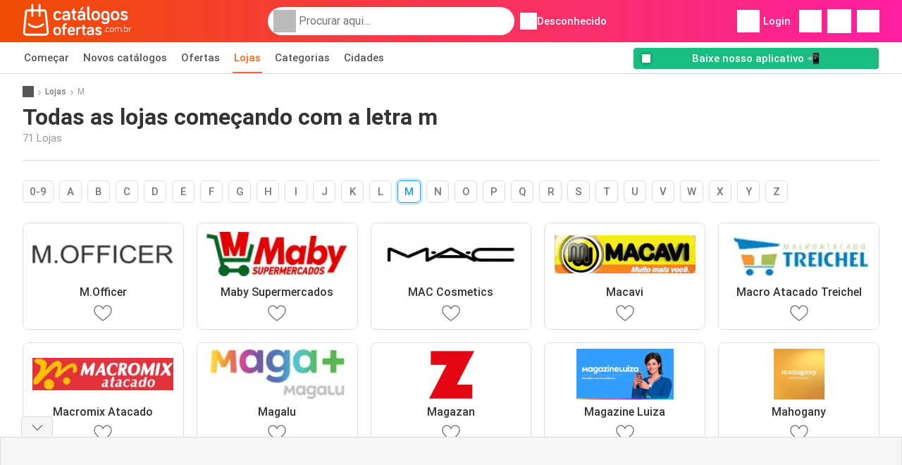

--- FILE ---
content_type: text/html; charset=UTF-8
request_url: https://www.catalogosofertas.com.br/lojas/m
body_size: 16484
content:
<!DOCTYPE html><html lang="pt-br" class="cssgrid"><head><meta http-equiv="Content-Type" content="text/html; charset=utf-8"><meta name="viewport" content="width=device-width, initial-scale=1, minimum-scale=1, maximum-scale=1"><meta name="robots" content="index, follow, max-image-preview:large, max-snippet:-1, max-video-preview:-1"><title>Todas as lojas começando com a letra m</title><meta name="description" content="Todas as lojas com catálogos de ofertas e começam com a letra m você encontra no Catalogosofertas.com.br"><meta property="og:url" content="https://www.catalogosofertas.com.br/lojas/m"><meta property="og:title" content="Todas as lojas começando com a letra m"><meta property="og:type" content=""><meta property="og:description" content="Todas as lojas com catálogos de ofertas e começam com a letra m você encontra no Catalogosofertas.com.br"><meta property="og:image" content=""><meta property="og:image:width" content="200"><meta property="og:image:height" content="72"><meta property="fb:app_id" content="267807613921749"><meta property="og:site_name" content="Catalogosofertas.com.br"><meta property="og:locale" content="pt_br"><link rel="preconnect" href="https://img.offers-cdn.net" crossorigin> <script type="speculationrules">
    {
    "prefetch": [{
    "where": {
    "or": [
        { "href_matches": "/lojas/*/ofertas-catalogos" },        { "href_matches": "/vista/ofertas/*-*" },        { "href_matches": "/lojas/*/ofertas/*-oferta-*/" }        ]
    },
    "eagerness": "moderate"
    }]
    }
</script> <link rel="preconnect" href="https://fonts.gstatic.com"><link rel="preload" as="font" href="https://fonts.gstatic.com/s/roboto/v32/KFOmCnqEu92Fr1Mu4mxKKTU1Kg.woff2" type="font/woff2" crossorigin="anonymous"><link rel="preload" as="font" href="https://fonts.gstatic.com/s/roboto/v32/KFOlCnqEu92Fr1MmEU9fBBc4AMP6lQ.woff2" type="font/woff2" crossorigin="anonymous"><link rel="preload" as="font" href="https://fonts.gstatic.com/s/roboto/v32/KFOlCnqEu92Fr1MmWUlfBBc4AMP6lQ.woff2" type="font/woff2" crossorigin="anonymous"> <style>
    /* latin-ext */
    @font-face {
        font-family: 'Roboto';
        font-style: italic;
        font-weight: 100;
        font-display: swap;
        src: url(https://fonts.gstatic.com/s/roboto/v32/KFOiCnqEu92Fr1Mu51QrEz4dL-vwnYh2eg.woff2) format('woff2');
        unicode-range: U+0100-02BA, U+02BD-02C5, U+02C7-02CC, U+02CE-02D7, U+02DD-02FF, U+0304, U+0308, U+0329, U+1D00-1DBF, U+1E00-1E9F, U+1EF2-1EFF, U+2020, U+20A0-20AB, U+20AD-20C0, U+2113, U+2C60-2C7F, U+A720-A7FF;
    }

    /* latin */
    @font-face {
        font-family: 'Roboto';
        font-style: italic;
        font-weight: 100;
        font-display: swap;
        src: url(https://fonts.gstatic.com/s/roboto/v32/KFOiCnqEu92Fr1Mu51QrEzAdL-vwnYg.woff2) format('woff2');
        unicode-range: U+0000-00FF, U+0131, U+0152-0153, U+02BB-02BC, U+02C6, U+02DA, U+02DC, U+0304, U+0308, U+0329, U+2000-206F, U+20AC, U+2122, U+2191, U+2193, U+2212, U+2215, U+FEFF, U+FFFD;
    }

    /* latin-ext */
    @font-face {
        font-family: 'Roboto';
        font-style: italic;
        font-weight: 300;
        font-display: swap;
        src: url(https://fonts.gstatic.com/s/roboto/v32/KFOjCnqEu92Fr1Mu51TjASc0CsTYl4BOQ3o.woff2) format('woff2');
        unicode-range: U+0100-02BA, U+02BD-02C5, U+02C7-02CC, U+02CE-02D7, U+02DD-02FF, U+0304, U+0308, U+0329, U+1D00-1DBF, U+1E00-1E9F, U+1EF2-1EFF, U+2020, U+20A0-20AB, U+20AD-20C0, U+2113, U+2C60-2C7F, U+A720-A7FF;
    }

    /* latin */
    @font-face {
        font-family: 'Roboto';
        font-style: italic;
        font-weight: 300;
        font-display: swap;
        src: url(https://fonts.gstatic.com/s/roboto/v32/KFOjCnqEu92Fr1Mu51TjASc6CsTYl4BO.woff2) format('woff2');
        unicode-range: U+0000-00FF, U+0131, U+0152-0153, U+02BB-02BC, U+02C6, U+02DA, U+02DC, U+0304, U+0308, U+0329, U+2000-206F, U+20AC, U+2122, U+2191, U+2193, U+2212, U+2215, U+FEFF, U+FFFD;
    }

    /* latin-ext */
    @font-face {
        font-family: 'Roboto';
        font-style: italic;
        font-weight: 400;
        font-display: swap;
        src: url(https://fonts.gstatic.com/s/roboto/v32/KFOkCnqEu92Fr1Mu51xGIzIXKMnyrYk.woff2) format('woff2');
        unicode-range: U+0100-02BA, U+02BD-02C5, U+02C7-02CC, U+02CE-02D7, U+02DD-02FF, U+0304, U+0308, U+0329, U+1D00-1DBF, U+1E00-1E9F, U+1EF2-1EFF, U+2020, U+20A0-20AB, U+20AD-20C0, U+2113, U+2C60-2C7F, U+A720-A7FF;
    }

    /* latin */
    @font-face {
        font-family: 'Roboto';
        font-style: italic;
        font-weight: 400;
        font-display: swap;
        src: url(https://fonts.gstatic.com/s/roboto/v32/KFOkCnqEu92Fr1Mu51xIIzIXKMny.woff2) format('woff2');
        unicode-range: U+0000-00FF, U+0131, U+0152-0153, U+02BB-02BC, U+02C6, U+02DA, U+02DC, U+0304, U+0308, U+0329, U+2000-206F, U+20AC, U+2122, U+2191, U+2193, U+2212, U+2215, U+FEFF, U+FFFD;
    }

    /* latin-ext */
    @font-face {
        font-family: 'Roboto';
        font-style: italic;
        font-weight: 500;
        font-display: swap;
        src: url(https://fonts.gstatic.com/s/roboto/v32/KFOjCnqEu92Fr1Mu51S7ACc0CsTYl4BOQ3o.woff2) format('woff2');
        unicode-range: U+0100-02BA, U+02BD-02C5, U+02C7-02CC, U+02CE-02D7, U+02DD-02FF, U+0304, U+0308, U+0329, U+1D00-1DBF, U+1E00-1E9F, U+1EF2-1EFF, U+2020, U+20A0-20AB, U+20AD-20C0, U+2113, U+2C60-2C7F, U+A720-A7FF;
    }

    /* latin */
    @font-face {
        font-family: 'Roboto';
        font-style: italic;
        font-weight: 500;
        font-display: swap;
        src: url(https://fonts.gstatic.com/s/roboto/v32/KFOjCnqEu92Fr1Mu51S7ACc6CsTYl4BO.woff2) format('woff2');
        unicode-range: U+0000-00FF, U+0131, U+0152-0153, U+02BB-02BC, U+02C6, U+02DA, U+02DC, U+0304, U+0308, U+0329, U+2000-206F, U+20AC, U+2122, U+2191, U+2193, U+2212, U+2215, U+FEFF, U+FFFD;
    }

    /* latin-ext */
    @font-face {
        font-family: 'Roboto';
        font-style: italic;
        font-weight: 700;
        font-display: swap;
        src: url(https://fonts.gstatic.com/s/roboto/v32/KFOjCnqEu92Fr1Mu51TzBic0CsTYl4BOQ3o.woff2) format('woff2');
        unicode-range: U+0100-02BA, U+02BD-02C5, U+02C7-02CC, U+02CE-02D7, U+02DD-02FF, U+0304, U+0308, U+0329, U+1D00-1DBF, U+1E00-1E9F, U+1EF2-1EFF, U+2020, U+20A0-20AB, U+20AD-20C0, U+2113, U+2C60-2C7F, U+A720-A7FF;
    }

    /* latin */
    @font-face {
        font-family: 'Roboto';
        font-style: italic;
        font-weight: 700;
        font-display: swap;
        src: url(https://fonts.gstatic.com/s/roboto/v32/KFOjCnqEu92Fr1Mu51TzBic6CsTYl4BO.woff2) format('woff2');
        unicode-range: U+0000-00FF, U+0131, U+0152-0153, U+02BB-02BC, U+02C6, U+02DA, U+02DC, U+0304, U+0308, U+0329, U+2000-206F, U+20AC, U+2122, U+2191, U+2193, U+2212, U+2215, U+FEFF, U+FFFD;
    }

    /* latin-ext */
    @font-face {
        font-family: 'Roboto';
        font-style: italic;
        font-weight: 900;
        font-display: swap;
        src: url(https://fonts.gstatic.com/s/roboto/v32/KFOjCnqEu92Fr1Mu51TLBCc0CsTYl4BOQ3o.woff2) format('woff2');
        unicode-range: U+0100-02BA, U+02BD-02C5, U+02C7-02CC, U+02CE-02D7, U+02DD-02FF, U+0304, U+0308, U+0329, U+1D00-1DBF, U+1E00-1E9F, U+1EF2-1EFF, U+2020, U+20A0-20AB, U+20AD-20C0, U+2113, U+2C60-2C7F, U+A720-A7FF;
    }

    /* latin */
    @font-face {
        font-family: 'Roboto';
        font-style: italic;
        font-weight: 900;
        font-display: swap;
        src: url(https://fonts.gstatic.com/s/roboto/v32/KFOjCnqEu92Fr1Mu51TLBCc6CsTYl4BO.woff2) format('woff2');
        unicode-range: U+0000-00FF, U+0131, U+0152-0153, U+02BB-02BC, U+02C6, U+02DA, U+02DC, U+0304, U+0308, U+0329, U+2000-206F, U+20AC, U+2122, U+2191, U+2193, U+2212, U+2215, U+FEFF, U+FFFD;
    }

    /* latin-ext */
    @font-face {
        font-family: 'Roboto';
        font-style: normal;
        font-weight: 100;
        font-display: swap;
        src: url(https://fonts.gstatic.com/s/roboto/v32/KFOkCnqEu92Fr1MmgVxGIzIXKMnyrYk.woff2) format('woff2');
        unicode-range: U+0100-02BA, U+02BD-02C5, U+02C7-02CC, U+02CE-02D7, U+02DD-02FF, U+0304, U+0308, U+0329, U+1D00-1DBF, U+1E00-1E9F, U+1EF2-1EFF, U+2020, U+20A0-20AB, U+20AD-20C0, U+2113, U+2C60-2C7F, U+A720-A7FF;
    }

    /* latin */
    @font-face {
        font-family: 'Roboto';
        font-style: normal;
        font-weight: 100;
        font-display: swap;
        src: url(https://fonts.gstatic.com/s/roboto/v32/KFOkCnqEu92Fr1MmgVxIIzIXKMny.woff2) format('woff2');
        unicode-range: U+0000-00FF, U+0131, U+0152-0153, U+02BB-02BC, U+02C6, U+02DA, U+02DC, U+0304, U+0308, U+0329, U+2000-206F, U+20AC, U+2122, U+2191, U+2193, U+2212, U+2215, U+FEFF, U+FFFD;
    }

    /* latin-ext */
    @font-face {
        font-family: 'Roboto';
        font-style: normal;
        font-weight: 300;
        font-display: swap;
        src: url(https://fonts.gstatic.com/s/roboto/v32/KFOlCnqEu92Fr1MmSU5fChc4AMP6lbBP.woff2) format('woff2');
        unicode-range: U+0100-02BA, U+02BD-02C5, U+02C7-02CC, U+02CE-02D7, U+02DD-02FF, U+0304, U+0308, U+0329, U+1D00-1DBF, U+1E00-1E9F, U+1EF2-1EFF, U+2020, U+20A0-20AB, U+20AD-20C0, U+2113, U+2C60-2C7F, U+A720-A7FF;
    }

    /* latin */
    @font-face {
        font-family: 'Roboto';
        font-style: normal;
        font-weight: 300;
        font-display: swap;
        src: url(https://fonts.gstatic.com/s/roboto/v32/KFOlCnqEu92Fr1MmSU5fBBc4AMP6lQ.woff2) format('woff2');
        unicode-range: U+0000-00FF, U+0131, U+0152-0153, U+02BB-02BC, U+02C6, U+02DA, U+02DC, U+0304, U+0308, U+0329, U+2000-206F, U+20AC, U+2122, U+2191, U+2193, U+2212, U+2215, U+FEFF, U+FFFD;
    }

    /* latin-ext */
    @font-face {
        font-family: 'Roboto';
        font-style: normal;
        font-weight: 400;
        font-display: swap;
        src: url(https://fonts.gstatic.com/s/roboto/v32/KFOmCnqEu92Fr1Mu7GxKKTU1Kvnz.woff2) format('woff2');
        unicode-range: U+0100-02BA, U+02BD-02C5, U+02C7-02CC, U+02CE-02D7, U+02DD-02FF, U+0304, U+0308, U+0329, U+1D00-1DBF, U+1E00-1E9F, U+1EF2-1EFF, U+2020, U+20A0-20AB, U+20AD-20C0, U+2113, U+2C60-2C7F, U+A720-A7FF;
    }

    /* latin */
    @font-face {
        font-family: 'Roboto';
        font-style: normal;
        font-weight: 400;
        font-display: swap;
        src: url(https://fonts.gstatic.com/s/roboto/v32/KFOmCnqEu92Fr1Mu4mxKKTU1Kg.woff2) format('woff2');
        unicode-range: U+0000-00FF, U+0131, U+0152-0153, U+02BB-02BC, U+02C6, U+02DA, U+02DC, U+0304, U+0308, U+0329, U+2000-206F, U+20AC, U+2122, U+2191, U+2193, U+2212, U+2215, U+FEFF, U+FFFD;
    }

    /* latin-ext */
    @font-face {
        font-family: 'Roboto';
        font-style: normal;
        font-weight: 500;
        font-display: swap;
        src: url(https://fonts.gstatic.com/s/roboto/v32/KFOlCnqEu92Fr1MmEU9fChc4AMP6lbBP.woff2) format('woff2');
        unicode-range: U+0100-02BA, U+02BD-02C5, U+02C7-02CC, U+02CE-02D7, U+02DD-02FF, U+0304, U+0308, U+0329, U+1D00-1DBF, U+1E00-1E9F, U+1EF2-1EFF, U+2020, U+20A0-20AB, U+20AD-20C0, U+2113, U+2C60-2C7F, U+A720-A7FF;
    }

    /* latin */
    @font-face {
        font-family: 'Roboto';
        font-style: normal;
        font-weight: 500;
        font-display: swap;
        src: url(https://fonts.gstatic.com/s/roboto/v32/KFOlCnqEu92Fr1MmEU9fBBc4AMP6lQ.woff2) format('woff2');
        unicode-range: U+0000-00FF, U+0131, U+0152-0153, U+02BB-02BC, U+02C6, U+02DA, U+02DC, U+0304, U+0308, U+0329, U+2000-206F, U+20AC, U+2122, U+2191, U+2193, U+2212, U+2215, U+FEFF, U+FFFD;
    }

    /* latin-ext */
    @font-face {
        font-family: 'Roboto';
        font-style: normal;
        font-weight: 700;
        font-display: swap;
        src: url(https://fonts.gstatic.com/s/roboto/v32/KFOlCnqEu92Fr1MmWUlfChc4AMP6lbBP.woff2) format('woff2');
        unicode-range: U+0100-02BA, U+02BD-02C5, U+02C7-02CC, U+02CE-02D7, U+02DD-02FF, U+0304, U+0308, U+0329, U+1D00-1DBF, U+1E00-1E9F, U+1EF2-1EFF, U+2020, U+20A0-20AB, U+20AD-20C0, U+2113, U+2C60-2C7F, U+A720-A7FF;
    }

    /* latin */
    @font-face {
        font-family: 'Roboto';
        font-style: normal;
        font-weight: 700;
        font-display: swap;
        src: url(https://fonts.gstatic.com/s/roboto/v32/KFOlCnqEu92Fr1MmWUlfBBc4AMP6lQ.woff2) format('woff2');
        unicode-range: U+0000-00FF, U+0131, U+0152-0153, U+02BB-02BC, U+02C6, U+02DA, U+02DC, U+0304, U+0308, U+0329, U+2000-206F, U+20AC, U+2122, U+2191, U+2193, U+2212, U+2215, U+FEFF, U+FFFD;
    }

    /* latin-ext */
    @font-face {
        font-family: 'Roboto';
        font-style: normal;
        font-weight: 900;
        font-display: swap;
        src: url(https://fonts.gstatic.com/s/roboto/v32/KFOlCnqEu92Fr1MmYUtfChc4AMP6lbBP.woff2) format('woff2');
        unicode-range: U+0100-02BA, U+02BD-02C5, U+02C7-02CC, U+02CE-02D7, U+02DD-02FF, U+0304, U+0308, U+0329, U+1D00-1DBF, U+1E00-1E9F, U+1EF2-1EFF, U+2020, U+20A0-20AB, U+20AD-20C0, U+2113, U+2C60-2C7F, U+A720-A7FF;
    }

    /* latin */
    @font-face {
        font-family: 'Roboto';
        font-style: normal;
        font-weight: 900;
        font-display: swap;
        src: url(https://fonts.gstatic.com/s/roboto/v32/KFOlCnqEu92Fr1MmYUtfBBc4AMP6lQ.woff2) format('woff2');
        unicode-range: U+0000-00FF, U+0131, U+0152-0153, U+02BB-02BC, U+02C6, U+02DA, U+02DC, U+0304, U+0308, U+0329, U+2000-206F, U+20AC, U+2122, U+2191, U+2193, U+2212, U+2215, U+FEFF, U+FFFD;
    }</style> <link rel="preload" as="image" href="https://img.offers-cdn.net/assets/uploads/stores/br/logos/200x72_webp/m-officer-1567936024.jpg" fetchpriority="high"/><link rel="preload" as="image" href="https://img.offers-cdn.net/assets/uploads/stores/br/logos/200x72_webp/maby-supermercados.webp" fetchpriority="high"/><link rel="preload" as="image" href="https://img.offers-cdn.net/assets/uploads/stores/br/logos/200x72_webp/mac-cosmetics.webp" fetchpriority="high"/><link rel="preload" as="image" href="https://img.offers-cdn.net/assets/uploads/stores/br/logos/200x72_webp/macavi.webp" fetchpriority="high"/> <script src="https://securepubads.g.doubleclick.net/tag/js/gpt.js" async></script> <script>
        window.xhrDomain = 'https://www.catalogosofertas.com.br';
    </script> <link rel="shortcut icon" type="image/x-icon" href="https://img.offers-cdn.net/assets/images/logos/br/favicon.ico"/><link rel="canonical" href="https://www.catalogosofertas.com.br/lojas/m"/><link rel="stylesheet" href="https://img.offers-cdn.net/build/folderz2025-prod/20260116101052-466937/assets/frontend/build/pages/stores.59d1d8ce.css"><link rel="stylesheet" href="https://img.offers-cdn.net/build/folderz2025-prod/20260116101052-466937/assets/frontend/build/navigation.faab6591.css"> <script src="https://accounts.google.com/gsi/client" async defer></script> <script>
        window.firebase_app_config = '[base64]';
        window.firebase_vapid_key = 'BAYNhMf8IHqGqYOMCJeo-RzqTYC7XxnsWp-dYHbe33VedjsDrmTyThRqR6p7l_FaB_88gRiK_X0W0Qv1YRdXJ7I';
        var interstitialSlot;
    </script> <script async src="https://www.googletagmanager.com/gtag/js?id=G-QV5B9Y335E"
            fetchPriority="low"
            defer
    >
    </script> <script defer async fetchPriority="low">
        window.dataLayer = window.dataLayer || [];

        function gtag() {
            dataLayer.push(arguments);
        }

        gtag('js', new Date());
        gtag('config', 'G-QV5B9Y335E', {anonymize_ip: true});
    </script> <script defer async fetchPriority="low">
        async function deleteCookie(pattern) {
            const re = new RegExp("^" + pattern.replace(/\*/g, ".*") + "$");
            (await cookieStore.getAll())
                .filter(c => re.test(c.name))
                .forEach(c => cookieStore.delete({name: c.name, domain: c.domain, path: c.path}));
        }

        function showRevocationMessage(e) {
            e.preventDefault();
            googlefc.showRevocationMessage();
                    }
    </script> <script async>
    const adCountries = {
        "be": "be_promotiez",
        "cl": "cl_catalogosofertas",
        "ar": "ar_catalogosofertas",
        "br": "br_catalogosofertas",
        "co": "co_catalogosofertas",
        "ec": "ec_catalogosofertas",
        "mx": "mx_catalogosofertas",
        "pe": "pe_catalogosofertas",
        "au": "au_catalogueoffers",
        "za": "za_cataloguespecials",
        "at": "at_flugblattangebote",
        "ca": "ca_flyerdeals",
        "nl": "nl_folderz",
        "pt": "pt_folhetospromocionais",
        "es": "es_folletosofertas",
        "pl": "pl_gazetki",
        "it": "it_offertevolantini",
        "fr": "fr_promocatalogues",
        "de": "de_prospektangebote",
        "dk": "dk_tilbudsaviseronline",
        "se": "se_reklambladerbjudanden",
        "en": "en_catalogueoffers",
        "us": "us_adspecials",
        "cz": "cz_akcniletak",
        "no": "no_kundeavisogtilbud",
        "ae": "ae_promotions",
        "ro": "ro_ofertelecatalog",
        "hu": "hu_ajanlatok",
    };

    // Set up admanager
    window.googletag = window.googletag || {cmd: []};

    const sideRailEnabled = false;
    const interstitialAd = '/21837128184/' + adCountries['br'] + '/interstitial';
    const SideRailAd = '/21837128184/' + adCountries['br'] + '/d_side_rail_anchor';
        let leftSideRail = null;
    let rightSideRail = null;

    // Add interstitial
    googletag.cmd.push(function () {
        interstitialSlot = googletag.defineOutOfPageSlot(
            interstitialAd,
            googletag.enums.OutOfPageFormat.INTERSTITIAL
        );

        // if window width is 91.5rem + 400px width then show side rails
        const meetsWidthRequirement = window.innerWidth >= 1864;

                if (meetsWidthRequirement && sideRailEnabled) {
            leftSideRail = googletag.defineOutOfPageSlot(SideRailAd, googletag.enums.OutOfPageFormat.LEFT_SIDE_RAIL);
            rightSideRail = googletag.defineOutOfPageSlot(SideRailAd, googletag.enums.OutOfPageFormat.RIGHT_SIDE_RAIL);
        }
        
        googletag.pubads().setTargeting('pagina', 'stores');

        
        [interstitialSlot, leftSideRail, rightSideRail]
            .filter(slot => slot !== null)
            .forEach(slot => {
                slot.addService(googletag.pubads());
            });
    });

    googletag.cmd.push(function () {
        googletag.pubads().disableInitialLoad();
        googletag.pubads().enableSingleRequest();
        googletag.enableServices();

        [interstitialSlot, leftSideRail, rightSideRail]
            .filter(slot => slot !== null)
            .forEach(slot => {
                googletag.pubads().refresh([slot]);
            });
    });
</script> <script>

    // Set up general advertisements
    window.ad_count = 0;
    window.ad_size = [];
    window.ad_size["big"] = 2;
    window.ad_size["small"] = 2;
    window.ad_country = "br";
</script> 
<script defer async fetchpriority="low">
    !function(f,b,e,v,n,t,s)
    {if(f.fbq)return;n=f.fbq=function(){n.callMethod?
        n.callMethod.apply(n,arguments):n.queue.push(arguments)};
        if(!f._fbq)f._fbq=n;n.push=n;n.loaded=!0;n.version='2.0';
        n.queue=[];t=b.createElement(e);t.async=!0;
        t.src=v;s=b.getElementsByTagName(e)[0];
        s.parentNode.insertBefore(t,s)}(window, document,'script',
        'https://connect.facebook.net/en_US/fbevents.js');
        fbq('init', '5692315627558207');
    fbq('track', 'PageView');

    </script>
<noscript><img height="1" width="1" style="display:none" src="https://www.facebook.com/tr?id=5692315627558207&ev=PageView&noscript=1" /></noscript> <script>
        window.page = 'stores';
    </script> <script defer async src="https://fundingchoicesmessages.google.com/i/pub-0147727453982366?ers=1"></script> <script defer>(function() {function signalGooglefcPresent() {if (!window.frames['googlefcPresent']) {if (document.body) {const iframe = document.createElement('iframe'); iframe.style = 'width: 0; height: 0; border: none; z-index: -1000; left: -1000px; top: -1000px;'; iframe.style.display = 'none'; iframe.name = 'googlefcPresent'; document.body.appendChild(iframe);} else {setTimeout(signalGooglefcPresent, 0);}}}signalGooglefcPresent();})();</script>
</head><body> <script>
    window.initial_query = "";
    window.debug = "0";
    // Set whether or not a user is logged in
    window.logged_in =  false ;
    window.csrf = "eyJ0eXAiOiJKV1QiLCJhbGciOiJIUzI1NiJ9.eyJleHBpcmVzIjoxNzY4NzAwNDU4fQ.9ttP1ubjYKNkhWrkV3v0Kr5sFhBlTb8ePML_1aJZYQU";
    window.locale = "br";
            window.experiment = "null";
    window.experiment_variant = "";
    </script> <div id="initial"><toast id="toast-default"></toast> <script>
        // loop through storagePopulation and set every key with value as let globalVars.key = value
        window.globalVars = {};
                window.globalVars.page = "stores";
                window.globalVars.clickstreamExperimentUrl = "https:\/\/clickstream-api.folderz.nl\/clickstream\/experiment-start\/record?___urhs=pq&ts=1768705858&sg=f2a852488d6ef48ffb7ed6ccec78094c74df456f31de293409e54b56a5f49d69";
                window.globalVars.clickstreamPageviewUrl = "https:\/\/clickstream-api.folderz.nl\/clickstream\/pageview\/record?___urhs=pq&ts=1768705858&sg=1565d0ce46213d43456b872c3ea754411d80cd5771ac48a42921d568ffc4ca16";
                window.globalVars.clickstreamExtra = "{\"ip\":\"13.58.237.210\",\"session_id\":\"\",\"country\":\"br\",\"platform\":\"website\",\"identifier\":\"clickstream-4964bc78-8e6f-47e0-b2d4-684f5369ddfd\"}";
                window.globalVars.clickstreamImpressionUrl = "https:\/\/clickstream-api.folderz.nl\/clickstream\/impression\/record?___urhs=pq&ts=1768705858&sg=2a75fed972fd8b3b8e89dbfa3f17ce8b29cf94d07d2e35cae34dd7f200fbaa8f";
                window.globalVars.clickstreamFlyerCampaignUrl = "https:\/\/clickstream-api.folderz.nl\/partner\/flyer-campaign\/?___urhs=pq&ts=1768705858&sg=eab4837de4c03bf3a3166b4c246b118532aed2fe2e5efee2dbadf1e816ec8d8e";
                window.globalVars.clickstreamImpressionBatchUrl = "https:\/\/clickstream-api.folderz.nl\/clickstream\/impression-batch\/record?___urhs=pq&ts=1768705858&sg=64bbe40e0185f5892a4dbbe85c8e722697411f90ffd5aa83c5f41c86b5c85d18";
                window.globalVars.clickstreamButtonClickUrl = "https:\/\/clickstream-api.folderz.nl\/clickstream\/button\/click?___urhs=pq&ts=1768705858&sg=549f25a28a7d682592fbbbd30ebe5c17869f37d0b4859b878458dc616904a2ad";
                window.globalVars.clickstreamToken = "eyJ0eXAiOiJKV1QiLCJhbGciOiJSUzI1NiJ9.[base64].[base64]";
                window.globalVars.clickstreamData = ["stores",null,{"letter":"m"}];
                window.globalVars.fbid = "267807613921749";
                window.globalVars.gClientId = "153767298015-r6m2fu4dgj50ijc8tkjaj06dsb30hipe.apps.googleusercontent.com";
                window.globalVars.xhrDomain = "https:\/\/www.catalogosofertas.com.br";
                window.globalVars.cdnDomain = "https:\/\/img.offers-cdn.net";
                window.globalVars.favorites = {"store":[],"brand":[],"product-keyword":[]};
                window.globalVars.isVirtualUser = null;
                window.globalVars.userLocation = {"name":"","lat":"","lon":"","detected":false,"ip":false};
            </script>
</div><div id="navigation-vue" data-page="stores" data-clickstream-experiment-url="https://clickstream-api.folderz.nl/clickstream/experiment-start/record?___urhs=pq&amp;ts=1768705858&amp;sg=f2a852488d6ef48ffb7ed6ccec78094c74df456f31de293409e54b56a5f49d69" data-clickstream-button-click-url="https://clickstream-api.folderz.nl/clickstream/button/click?___urhs=pq&amp;ts=1768705858&amp;sg=549f25a28a7d682592fbbbd30ebe5c17869f37d0b4859b878458dc616904a2ad" data-clickstream-extra="{&quot;ip&quot;:&quot;13.58.237.210&quot;,&quot;session_id&quot;:&quot;&quot;,&quot;country&quot;:&quot;br&quot;,&quot;platform&quot;:&quot;website&quot;,&quot;identifier&quot;:&quot;clickstream-4964bc78-8e6f-47e0-b2d4-684f5369ddfd&quot;}" data-clickstream-impression-url="https://clickstream-api.folderz.nl/clickstream/impression/record?___urhs=pq&amp;ts=1768705858&amp;sg=2a75fed972fd8b3b8e89dbfa3f17ce8b29cf94d07d2e35cae34dd7f200fbaa8f" data-locale="br" data-debug="0"
><header class="navbar"><div class="container"><div class="navbar__top"><div id="js-navigation-mobile" class="navbar__menu-icon"><div class="icon navbar-svg-menu"><img src="https://img.offers-cdn.net/build/folderz2025-prod/20260116101052-466937/assets/frontend/build/assets/icons/menu.svg" loading="lazy" alt="menu-icon"></div></div><a href="/" class="navbar__logo-container" aria-label="Catalogosofertas.com.br home"><img class="navbar__logo navbar-svg-logo" src="https://img.offers-cdn.net/build/folderz2025-prod/20260116101052-466937/assets/frontend/build/assets/logos/br/logo.svg" alt="Catalogosofertas.com.br logo"/></a> <script async>
    window.search = {};
        window.search.search_icon = "https:\/\/img.offers-cdn.net\/build\/folderz2025-prod\/20260116101052-466937\/assets\/frontend\/build\/assets\/icons\/search-sm.svg";
        window.search.store_icon = "https:\/\/img.offers-cdn.net\/build\/folderz2025-prod\/20260116101052-466937\/assets\/frontend\/build\/assets\/icons\/shop.svg";
        window.search.history_icon = "https:\/\/img.offers-cdn.net\/build\/folderz2025-prod\/20260116101052-466937\/assets\/frontend\/build\/assets\/icons\/history.svg";
        window.search.caret_right_icon = "            <div style=\" mask-image: url('https:\/\/img.offers-cdn.net\/build\/folderz2025-prod\/20260116101052-466937\/assets\/frontend\/build\/assets\/icons\/caret-right.svg'); width: 24px; height: 24px; mask-size: cover; mask-repeat: no-repeat;\"\n         alt=\"caret-right icon\"\n         width=\"24\"\n         height=\"24\"\n         loading=\"lazy\"\n         class=\"bg-darker icn icn-24\"><\/div>\n";
        window.search.search_page_url = "\/pesquisar\/replace_query";
        window.search.no_results_message = "Sem resultados";
        window.search.more_buttons = {"offer":"Mais promo\u00e7\u00f5es de %query%","flyer":"Mais cat\u00e1logos para %query%","store":"Mais lojas de %query%"};
    </script> <div class="navbar__search"><div class="search__container d-flex align-items-center"><div class="search__input-container"><div style=" mask-image: url('https://img.offers-cdn.net/build/folderz2025-prod/20260116101052-466937/assets/frontend/build/assets/icons/search-white.svg'); width: 32px; height: 32px; mask-size: cover; mask-repeat: no-repeat;" alt="search icon" width="32" height="32" loading="lazy" class="bg-gray-400 icn icn-32 search__icon"></div><div class="search-mobile__clear d-lg-none search-svg-close"><img src="https://img.offers-cdn.net/build/folderz2025-prod/20260116101052-466937/assets/frontend/build/assets/icons/close.svg" loading="lazy"></div><input type="text" class="search__input search__input--focus" placeholder='Procurar aqui...'></div><div class="search-mobile__cancel d-lg-none"> cancelar </div><div class="search-suggestions-container search-results-container hidden" id="search-suggestions-container"><div class="suggestions-container" id="search-content"><div class="search-results"><div id="popular-searches-container" class="hidden"><div class="stripe-title" id="popular-searches-title"><span>Pesquisas populares</span></div><div id="popular-searches"></div></div><div id="recent-searches-container" class="hidden"><div class="stripe-title" id="recent-searches-title"><span>Pesquisas recentes</span></div><div id="recent-searches"></div></div><div id="search-results-container" class="hidden"><div class="stripe-title" id="search-results-title"><span>Resultados</span></div><div id="search-results"><div class="suggestions"></div><div class="tabs"><div class="results"><div class="search-results"><div class="search-results-title search-results-tabs d-flex justify-between"><span class="search-results-tab active" id="search-offers-tab-button">Ofertas <span class="badge"></span></span><span class="search-results-tab" id="search-flyers-tab-button">Catálogos <span class="badge"></span></span><span class="search-results-tab" id="search-stores-tab-button">Lojas <span class="badge"></span></span></div><section id="search-offers-tab"></section><section id="search-flyers-tab" class="hidden"></section><section id="search-stores-tab" class="hidden"></section><div id="more-buttons"></div></div></div></div></div></div><div id="search-pinned-flyer-container" class="hidden"><div class="stripe-title" id="search-flyer-promotion-title"><span>Opções populares 👀</span></div><div id="pinned-flyer"></div></div></div></div><div class="search-loader" id="search-loader"><div class="infinite-loader"></div></div></div></div><div class="location-container js-open-location-popup"><div style=" mask-image: url('https://img.offers-cdn.net/build/folderz2025-prod/20260116101052-466937/assets/frontend/build/assets/icons/location-bordered.svg'); width: 24px; height: 24px; mask-size: cover; mask-repeat: no-repeat;" alt="location icon" width="24" height="24" loading="lazy" class="bg-white icn icn-24 ml-2"></div><div class="current-location"><span id="js-current-location-name"> Desconhecido </span></div></div></div><div class="navbar__top-right"><div class="js-open-location-popup nav-icon d-lg-none"><div style=" mask-image: url('https://img.offers-cdn.net/build/folderz2025-prod/20260116101052-466937/assets/frontend/build/assets/icons/location-warning.svg'); width: 32px; height: 32px; mask-size: cover; mask-repeat: no-repeat;" alt="location-warning icon" width="32" height="32" loading="eager" class="bg-white icn icn-32"></div><div class="nav-icon__counter">!</div></div><div class="navbar__login js-open-login-popup"><div style=" mask-image: url('https://img.offers-cdn.net/build/folderz2025-prod/20260116101052-466937/assets/frontend/build/assets/icons/user.svg'); width: 32px; height: 32px; mask-size: cover; mask-repeat: no-repeat;" alt="profile icon" width="32" height="32" loading="eager" class="bg-white icn icn-32"></div> Login </div><a href="/favoritos" class="d-none d-md-block"><div class="nav-icon"><div style=" mask-image: url('https://img.offers-cdn.net/build/folderz2025-prod/20260116101052-466937/assets/frontend/build/assets/icons/heart.svg'); width: 32px; height: 32px; mask-size: cover; mask-repeat: no-repeat;" alt="favorite icon" width="32" height="32" loading="eager" class="bg-white icn icn-32"></div><div class="nav-icon__counter js-favorites-length hidden" id="js-favorites-counter"></div></div></a><a href="/notificacoes" class="d-none d-md-block"><div class="nav-icon" id="notifications-nav-icon"><div style=" mask-image: url('https://img.offers-cdn.net/build/folderz2025-prod/20260116101052-466937/assets/frontend/build/assets/icons/bookmark-white-border.svg'); width: 34px; height: 34px; mask-size: cover; mask-repeat: no-repeat;" alt="bookmark icon" width="34" height="34" loading="eager" class="bg-white icn icn-34"></div></div></a><a href="/minha-lista-de-compras" aria-label="Lista"><div class="nav-icon"><div style=" mask-image: url('https://img.offers-cdn.net/build/folderz2025-prod/20260116101052-466937/assets/frontend/build/assets/icons/list.svg'); width: 32px; height: 32px; mask-size: cover; mask-repeat: no-repeat;" alt="shopping-list icon" width="32" height="32" loading="eager" class="bg-white icn icn-32"></div><div class="nav-icon__counter hidden" id="js-shopping-list-counter"> 0 </div></div></a><div class="navbar__search-mobile trigger__search-mobile"><div style=" mask-image: url('https://img.offers-cdn.net/build/folderz2025-prod/20260116101052-466937/assets/frontend/build/assets/icons/search-white.svg'); width: 32px; height: 32px; mask-size: cover; mask-repeat: no-repeat;" alt="search icon" width="32" height="32" loading="eager" class="bg-white icn icn-32"></div></div></div></div></div><nav class="navbar__menu"><div class="container d-flex"><a href="/" class="navbar__menu-item"> Começar </a><a href="/mais-novos-catalogos" class="navbar__menu-item"> Novos catálogos </a><a href="/ofertas-populares" class="navbar__menu-item"> Ofertas </a><a href="/lojas" class="navbar__menu-item active"> Lojas </a><a href="/categorias" class="navbar__menu-item"> Categorias </a><a href="/cidades" class="navbar__menu-item"> Cidades </a><div class="page-promotion-item"><div class="js-page-promotion-container app-promotion" data-clickstream-source-section-name="page-promotion-btn-navbar" data-name="page-promotion-mobile-app" data-button-location="navbar" ><a href="/app" class="btn js-btn btn btn-light page-promotion-btn " title="Baixe nosso aplicativo 📲" style="background-color: #19bc81" ><span class="btn-label"><div class="icon"><div style=" mask-image: url('https://img.offers-cdn.net/build/folderz2025-prod/20260116101052-466937/assets/frontend/build/assets/icons/bulb.svg'); width: 12px; height: 12px; mask-size: cover; mask-repeat: no-repeat;" alt="bulb icon" width="12" height="12" loading="lazy" class="bg-white icn icn-12"></div></div> Baixe nosso aplicativo 📲 </span></a></div></div></div></nav><div id="js-mobile-menu" class="nav-drawer-mobile hidden js-close-mobile-menu"><nav class="nav-mobile"><div class="nav-mobile__top"><div>Menu</div><div class="icon close js-close-mobile-menu navbar-svg-close"><img src="https://img.offers-cdn.net/build/folderz2025-prod/20260116101052-466937/assets/frontend/build/assets/icons/close-white.svg" loading="lazy"></div></div><div class="nav-mobile__menu mb-0"><a class="nav-mobile__menu-item " href="/"> Começar </a><a class="nav-mobile__menu-item " href="/mais-novos-catalogos"> Novos catálogos </a><a class="nav-mobile__menu-item " href="/ofertas-populares"> Ofertas </a><a class="nav-mobile__menu-item active " href="/lojas"> Lojas </a><a class="nav-mobile__menu-item " href="/categorias"> Categorias </a><a class="nav-mobile__menu-item " href="/cidades"> Cidades </a><div class="page-promotion-item"><div class="js-page-promotion-container app-promotion" data-clickstream-source-section-name="page-promotion-btn-navbar" data-name="page-promotion-mobile-app" data-button-location="navbar" ><a href="/app" class="btn js-btn btn btn-light page-promotion-btn " title="Baixe nosso aplicativo 📲" style="background-color: #19bc81" ><span class="btn-label"><div class="icon"><div style=" mask-image: url('https://img.offers-cdn.net/build/folderz2025-prod/20260116101052-466937/assets/frontend/build/assets/icons/bulb.svg'); width: 12px; height: 12px; mask-size: cover; mask-repeat: no-repeat;" alt="bulb icon" width="12" height="12" loading="lazy" class="bg-white icn icn-12"></div></div> Baixe nosso aplicativo 📲 </span></a></div></div></div><div class="d-block d-lg-none pt-3 pr-2 pb-3 pl-3"><div class="js-page-promotion-container app-promotion" data-clickstream-source-section-name="page-promotion-btn-navbar" data-name="page-promotion-mobile-app" data-button-location="navbar" ><a href="/app" class="btn js-btn btn btn-light page-promotion-btn " title="Baixe nosso aplicativo 📲" style="background-color: #19bc81" ><span class="btn-label"><div class="icon"><div style=" mask-image: url('https://img.offers-cdn.net/build/folderz2025-prod/20260116101052-466937/assets/frontend/build/assets/icons/bulb.svg'); width: 12px; height: 12px; mask-size: cover; mask-repeat: no-repeat;" alt="bulb icon" width="12" height="12" loading="lazy" class="bg-white icn icn-12"></div></div> Baixe nosso aplicativo 📲 </span></a></div></div><div class="nav-mobile__title"> MINHA LOCALIZAÇÃO </div><div class="nav-mobile__menu nav-mobile__location js-open-location-popup"><div class="nav-mobile__menu-item location-con"><div class="with-icon"><div class="icon exclamation-mark navbar-svg-exclamation"><img src="https://img.offers-cdn.net/build/folderz2025-prod/20260116101052-466937/assets/frontend/build/assets/icons/exclamation-mark.svg" loading="lazy"></div><div class="current-location"> Desconhecido </div></div></div></div><div class="nav-mobile__account"><div class="nav-mobile__menu account-container"><div class="nav-mobile__menu-item account-item js-open-login-popup"><div class="with-icon"><div class="icon user navbar-svg-icon-user"><img src="https://img.offers-cdn.net/build/folderz2025-prod/20260116101052-466937/assets/frontend/build/assets/icons/user-gray.svg" loading="lazy"></div> Login </div></div><a class="nav-mobile__menu-item account-item" href="/favoritos"><div class="with-icon"><div class="icon favorite icon--favorite navbar-svg-favorite"><img src="https://img.offers-cdn.net/build/folderz2025-prod/20260116101052-466937/assets/frontend/build/assets/icons/heart-gray.svg" loading="lazy"></div> Favoritos <span class="badge badge-primary ml-1 js-favorites-length hidden"></span></div></a></div></div></nav></div></header></div><div class="sticky-mobile-navigation"><a href="/mais-novos-catalogos" class="js-sticky-mobile-navigation sticky-mobile-navigation__item " data-navigation-item="flyers"><div style=" mask-image: url('https://img.offers-cdn.net/build/folderz2025-prod/20260116101052-466937/assets/frontend/build/assets/icons/flyers.svg'); width: 32px; height: 32px; mask-size: cover; mask-repeat: no-repeat;" alt="copy icon" width="32" height="32" loading="eager" class="bg-gray-700 icn icn-32"></div><span>Catálogos</span></a><a href="/ofertas-populares" class="js-sticky-mobile-navigation sticky-mobile-navigation__item " data-navigation-item="offers"><div style=" mask-image: url('https://img.offers-cdn.net/build/folderz2025-prod/20260116101052-466937/assets/frontend/build/assets/icons/exclamation-alert.svg'); width: 32px; height: 32px; mask-size: cover; mask-repeat: no-repeat;" alt="exclamation-alert icon" width="32" height="32" loading="eager" class="bg-gray-700 icn icn-32"></div><span>Ofertas</span></a><a href="/favoritos" class="js-sticky-mobile-navigation sticky-mobile-navigation__item " data-navigation-item="favorites"><div style=" mask-image: url('https://img.offers-cdn.net/build/folderz2025-prod/20260116101052-466937/assets/frontend/build/assets/icons/heart.svg'); width: 32px; height: 32px; mask-size: cover; mask-repeat: no-repeat;" alt="favorite icon" width="32" height="32" loading="eager" class="bg-gray-700 icn icn-32"></div><div class="sticky-mobile-navigation__item__counter js-favorites-length hidden" id="js-favorites-counter"></div><span>Favoritos</span></a><a href="/notificacoes" class="js-sticky-mobile-navigation sticky-mobile-navigation__item " data-navigation-item="notifications"><div style=" mask-image: url('https://img.offers-cdn.net/build/folderz2025-prod/20260116101052-466937/assets/frontend/build/assets/icons/bookmark-white-border.svg'); width: 32px; height: 32px; mask-size: cover; mask-repeat: no-repeat;" alt="bookmark icon" width="32" height="32" loading="eager" class="bg-gray-700 icn icn-32"></div><span>Salvo</span></a></div><div id="js-overlay" class="js-close-popup overlay hidden"></div><div id="js-login-popup" class=" js-base-popup popup__wrapper hidden" data-record-impression="true" data-impression-name="login-popup" data-impression-extra="{&quot;event_group&quot;:&quot;login-popup&quot;}" ><div class="popup"><div class="popup__title "> Login <div class="icon close popup-svg-close js-close-popup"><img src="https://img.offers-cdn.net/build/folderz2025-prod/20260116101052-466937/assets/frontend/build/assets/icons/close.svg" loading="lazy"></div></div><div class="popup__content"><form id="login-form" method="post"><div class="d-flex social-buttons"><div id="js-facebook-login-btn" class="btn btn-facebook btn-lg"><div id="js-facebook-login-btn-text" class="content-wrapper"><span class="btn-facebook__icon"></span><span> Facebook </span></div><div id="js-facebook-login-btn-loader" class="infinite-loader btn-loader hidden"></div></div><div id="js-google-login-btn" class="btn btn-lg btn-google mt-0 g-signin-button"><div id="js-google-login-btn-text" class="content-wrapper"></div><div id="js-google-login-btn-loader" class="infinite-loader btn-loader hidden"></div></div></div><div class="half-line"><hr><div class="center">ou</div><hr></div><div id="js-login-error" class="login-error hidden"> Seu endereço de e-mail ou senha é inválido. Por favor, tente novamente. </div><div class="input-group-form"><div class="label"> Endereço de e-mail </div><div class="input"><input id="js-login-input-field" class="w-100" type="email" name="email" placeholder="Endereço de e-mail" autocomplete="username" required></div></div><div class="input-group-form"><div class="label"> Senha </div><div class="input"><input id="js-login-password-input-field" class="w-100" type="password" name="password" placeholder="Senha" autocomplete="current-password" required></div></div><div class="dual-line"><div class="checkbox-container"><input name="_remember_me" id="js-remember-me-checkbox" type="checkbox"/><label class="checkbox" for="js-remember-me-checkbox"><div class="flip"><div class="front"></div><div class="back"><svg width="16" height="14" viewBox="0 0 16 14"><path d="M2 8.5L6 12.5L14 1.5"></path></svg></div></div></label><label class="label" for="js-remember-me-checkbox"> Lembrar-me </label></div><div class="link js-open-password-forgotten-popup">Esqueceu a senha? </div></div><div id="js-login-btn" class="btn btn-block btn-lg btn-primary"><div id="js-login-btn-text" class="btn-label">Login</div><div id="js-login-btn-loader" class="infinite-loader btn-loader hidden"></div></div></form><div class="solo-line"><div class="link js-close-popup"> Continuar sem uma conta </div></div><input type="hidden" id="js-csrf-token-popup" name="_csrf_token" value="4b9ed3e13e043dab1275cac77b568._CHDCpIlRicXbHp0vPtoN4izC6CCuigrX9iPW4SqBp8.rWWKbNgTCk4uNh8S9bUtZ77YPvHhyGMZL7LEYu37dd6mV5pn2ms_VycaSg"></div><div class="popup__footer gray "> Não possui uma conta? <div class="link js-open-register-popup"> Cadastro </div></div></div></div><div id="js-password-forgotten-popup" class=" js-base-popup popup__wrapper hidden" data-record-impression="true" data-impression-name="password-forgotten-popup" data-impression-extra="{&quot;event_group&quot;:&quot;password-forgotten-popup&quot;}" ><div class="popup"><div class="popup__title "> Esqueceu a senha? <div class="icon close popup-svg-close js-close-popup"><img src="https://img.offers-cdn.net/build/folderz2025-prod/20260116101052-466937/assets/frontend/build/assets/icons/close.svg" loading="lazy"></div></div><div class="popup__content"><div id="js-password-forgotten-form"> Digite seu endereço de e-mail e nós lhe enviaremos um link para redefinir sua senha. <div class="input-group-form password-reset"><div class="label"> Endereço de e-mail </div><div class="input"><input id="js-password-forgotten-input-field" type="text" name="email" class="w-100" placeholder="Endereço de e-mail" required></div></div><div id="js-password-forgotten-btn" class="btn btn-block btn-primary btn-lg"><div id="js-password-forgotten-btn-text" class="btn-label">Redefinir senha</div><div id="js-password-forgotten-btn-loader" class="infinite-loader btn-loader hidden"></div></div></div><div id="js-password-forgotten-success" class="hidden">Um e-mail foi enviado a você para redefinir sua senha.</div><input type="hidden" id="js-csrf-token-popup" name="_csrf_token" value="f67778eb5a1a1dd83174.0xN0vvwdYzahJ7x3fueMkq-ed-SPeKqmyBtmvwmOkmQ.glc92LYrL1-YfdkRN6nJwpn1QrXsCuGUuHEthmDf4SWJZS3TtFMaRpFRjA"></div></div></div><div id="js-register-popup" class=" js-base-popup popup__wrapper hidden" data-record-impression="true" data-impression-name="register-popup" data-impression-extra="{&quot;event_group&quot;:&quot;register-popup&quot;}" ><div class="popup"><div class="popup__title "> Cadastro <div class="icon close popup-svg-close js-close-popup"><img src="https://img.offers-cdn.net/build/folderz2025-prod/20260116101052-466937/assets/frontend/build/assets/icons/close.svg" loading="lazy"></div></div><div class="popup__content"><form id="register-form" method="post"><div class="d-flex social-buttons"><div class="w-50 pr-1"><div id="js-facebook-register-btn" class="btn btn-facebook btn-lg"><div id="js-facebook-register-btn-text" class="content-wrapper"><span class="btn-facebook__icon"></span><span> Facebook </span></div><div id="js-facebook-register-btn-loader" class="infinite-loader btn-loader hidden"></div></div></div><div class="w-50 pl-1"><div id="js-google-register-btn" class="btn btn-lg btn-google mt-0 g-signin-button"><div id="js-google-register-btn-text" class="content-wrapper"><span class="btn-google__icon"></span><span>Google</span></div><div id="js-google-register-btn-loader" class="infinite-loader btn-loader hidden"></div></div></div></div><div class="half-line"><hr><div class="center">ou</div><hr></div><div id="js-register-error" class="register-error hidden"> Este endereço de e-mail já está em uso </div><div class="input-group-form"><div class="label"> Endereço de e-mail </div><div class="input"><input id="js-register-input-field" class="w-100" type="email" name="email" placeholder="Endereço de e-mail" autocomplete="username" required></div><div id="js-regiser-email-error" class="error-message hidden"> Você não inseriu um endereço de e-mail (válido). </div></div><div class="input-group-form"><div class="label"> Senha </div><div class="input"><input id="js-register-password-input-field" class="w-100" type="password" name="password" placeholder="Senha" autocomplete="current-password" required></div><div id="js-register-show-password" class="icon eye"></div><div id="js-register-password-error" class="error-message hidden"> Sua senha deve conter pelo menos 8 caracteres com 1 letra maiúscula e um caractere especial como !, # ou % </div></div><div class="dual-line"><div class="checkbox-container"><input name="newsletter" id="js-newsletter-checkbox" type="checkbox"/><label class="checkbox" for="js-newsletter-checkbox"><div class="flip"><div class="front"></div><div class="back"><svg width="16" height="14" viewBox="0 0 16 14"><path d="M2 8.5L6 12.5L14 1.5"></path></svg></div></div></label><label class="label" for="js-newsletter-checkbox"> Eu gostaria de receber um boletim semanal com uma visão geral das ofertas. </label></div></div><div id="js-register-btn" class="btn btn-block btn-lg btn-primary"><div id="js-register-btn-text" class="btn-label">Criar Conta</div><div id="js-register-btn-loader" class="infinite-loader btn-loader hidden"></div></div></form><div class="solo-line"><div class="notice"> Ao criar uma conta no Catalogosofertas.com.br, eu aceito os <a href="/termos-e-condicoes" target="_blank">termos e condições</a></div></div><input type="hidden" id="js-csrf-token-popup" name="_csrf_token" value="b95e9a2ed9e4dabf4f.0XCqHSzp_yIKMCOSz9VEWAiIePzzl--q8tfIxWLjH70.gDTje2bfs0szakb0hpsBCD7jTa2Q5aSYgr2D_AuybPyLBvNwZKeGUjpGEw"></div><div class="popup__footer "> Já tem uma conta? <div class="link js-open-login-popup"> Login </div></div></div></div> <script async>
        // loop through storagePopulation and set every key with value as let locationPopup.key = value
        window.locationPopup = {};
                window.locationPopup.locationIcon = "            <div style=\" mask-image: url('https:\/\/img.offers-cdn.net\/build\/folderz2025-prod\/20260116101052-466937\/assets\/frontend\/build\/assets\/icons\/location-bordered.svg'); width: 24px; height: 24px; mask-size: cover; mask-repeat: no-repeat;\"\n         alt=\"location icon\"\n         width=\"24\"\n         height=\"24\"\n         loading=\"lazy\"\n         class=\"bg-dark icn icn-24\"><\/div>\n";
                window.locationPopup.refreshPage = false;
            </script> <div id="js-location-popup" class=" js-base-popup popup__wrapper hidden" data-record-impression="true" data-impression-name="location-popup" data-impression-extra="{&quot;event_group&quot;:&quot;location-popup&quot;}" ><div class="popup"><div class="popup__content"><div class="location-popup"><div class="location-popup__header"><span class="location-popup__header__title"> Definir sua localização </span><div class="location-popup__header__description"> Precisamos da sua localização para poder mostrar os catálogos e ofertas corretos na sua área. </div></div><div id="js-location-popup-image" class="location-popup__image"><div class="location-popup__image__map"><img src="https://img.offers-cdn.net/build/folderz2025-prod/20260116101052-466937/assets/frontend/build/assets/images/location-popup-map.svg" class="w-100" loading="lazy" alt="location-map"/></div><div class="location-popup__image__current"><img src="https://img.offers-cdn.net/build/folderz2025-prod/20260116101052-466937/assets/frontend/build/assets/icons/position-filled.svg" loading="lazy" alt="current-location-icon"/><span id="js-location-popup-current-location">Desconhecido</span></div></div><div class="location-popup__actions"><div class="btn js-btn btn btn-outline-primary btn-block btn-lg mb-2 " title="Todas as lojas começando com a letra m" id="js-location-popup-select-btn" ><div style=" mask-image: url('https://img.offers-cdn.net/build/folderz2025-prod/20260116101052-466937/assets/frontend/build/assets/icons/search-white.svg'); width: 24px; height: 24px; mask-size: cover; mask-repeat: no-repeat;" alt="search icon" width="24" height="24" loading="lazy" class="bg-primary icn icn-24"></div><span class="btn-label"> Selecione manualmente </span></div><div style="flex-basis: 100%"><div id="js-location-popup-detect-btn-blocked-alert" class="d-block alert alert-danger hidden mb-2 order-0"> Sua localização está bloqueado no navegador, veja <a href="https://www.catalogosofertas.com.br/perguntas-frequentes"> aqui </a> como ativar sua localização. </div></div><div class="btn js-btn btn btn-primary btn-lg d-flex btn-block order-1 " id="js-location-popup-detect-btn" ><span class="btn-label"><div class="d-flex gap-1 align-items-center"><div id="js-location-popup-detect-btn-text"><img src="https://img.offers-cdn.net/build/folderz2025-prod/20260116101052-466937/assets/frontend/build/assets/icons/target.svg" loading="lazy"></div> Detectar automaticamente <div id="js-location-popup-detect-btn-blocked" class="icon position hidden"><img src="https://img.offers-cdn.net/build/folderz2025-prod/20260116101052-466937/assets/frontend/build/assets/icons/close-white.svg" loading="lazy"></div><div id="js-location-popup-detect-btn-loader" class="location-loader hidden"><div></div><div></div></div></div></span></div><div class="btn js-btn btn btn-link btn-block btn-lg text-primary order-1 " title="Todas as lojas começando com a letra m" id="js-location-popup-cancel-btn" ><span class="btn-label"> Cancelar </span></div><span id="js-location-popup-city-being-used" class="location-popup__actions__city-being-used order-1" data-translation="* %city% é utilizado" hidden> * Desconhecido é utilizado </span></div><div id="js-location-popup-select-location" class="location-popup__select" hidden><div class="location-popup__select__top"><div class="location-popup__select__top__search"><img src="https://img.offers-cdn.net/build/folderz2025-prod/20260116101052-466937/assets/frontend/build/assets/icons/search.svg" loading="lazy"><input type="search" id="js-location-popup-city-search" class="form-control" placeholder="Brasília"/></div><span id="js-location-popup-select-location-close" class="location-popup__select__top__cancel"> Cancelar </span></div><div class="location-popup__select__popular">Locais populares</div><div id="js-location-popup-city-loader" class="infinite-loader hidden"></div><div id="js-location-popup-city-results" class="hidden"></div><div id="js-location-popup-city-no-results" class="no-cities hidden"><div class="text-xs text-muted text-center">Nenhuma cidade encontrada</div></div></div></div><input type="hidden" id="js-csrf-token-popup" name="_csrf_token" value="35a3cea1f07d18.TThDLRLH7uzWeLbYf0jenCSxkVqWTZkMCmOgROPf72A.HHwKS1jxooXvItO-NgabzBLapAv1P9I-egnrfYqOnCEXThpAWomXnOYOhg"></div></div></div> <script src="https://img.offers-cdn.net/build/folderz2025-prod/20260116101052-466937/assets/frontend/build/runtime.7942fe11.js" async></script><script src="https://img.offers-cdn.net/build/folderz2025-prod/20260116101052-466937/assets/frontend/build/navigation.63a95df3.js" async></script> <div id="content"><main ><nav aria-label="Breadcrumb" class="breadcrumbs container mt-n2"><div class="breadcrumb"><a class="breadcrumb__link breadcrumb__home" href="/" aria-label="Catalogosofertas.com.br home"><div style=" mask-image: url('https://img.offers-cdn.net/build/folderz2025-prod/20260116101052-466937/assets/frontend/build/assets/icons/home.svg'); width: 16px; height: 16px; mask-size: cover; mask-repeat: no-repeat;" alt="home icon" width="16" height="16" loading="lazy" class="bg-dark icn icn-16"></div></a></div><div class="breadcrumb" ><a class="breadcrumb__link" href="/lojas"> Lojas </a></div><div class="breadcrumb" aria-current="page"> M </a></div></nav> <script type="application/ld+json">{"@context":"https:\/\/schema.org","@graph":[{"@type":["Country","AdministrativeArea"],"name":"BR","sameAs":"https:\/\/en.wikipedia.org\/wiki\/Netherlands","@id":"https:\/\/www.folderz.nl\/#\/schema\/Country\/Netherlands"},{"@type":"Country","@id":"https:\/\/www.folderz.nl\/#\/schema\/Country\/Netherlands"},{"@type":"PostalAddress","streetAddress":"Wibautstraat 131D","addressLocality":"Amsterdam","postalCode":"1091 GL","addressCountry":{"@id":"https:\/\/www.folderz.nl\/#\/schema\/Country\/Netherlands"},"@id":"https:\/\/www.folderz.nl\/#\/schema\/PostalAddress\/1"},{"@type":"ImageObject","url":"https:\/\/img.offers-cdn.net\/build\/folderz2025-prod\/20260116101052-466937\/assets\/frontend\/build\/assets\/logos\/nl\/logo-footer.png","contentUrl":"https:\/\/img.offers-cdn.net\/build\/folderz2025-prod\/20260116101052-466937\/assets\/frontend\/build\/assets\/logos\/nl\/logo-footer.png","width":1265,"height":400,"@id":"https:\/\/img.offers-cdn.net\/build\/folderz2025-prod\/20260116101052-466937\/assets\/frontend\/build\/assets\/logos\/nl\/logo-footer.png"},{"@type":"Organization","name":"Kingbee","legalName":"Kingbee B.V.","description":"Kingbee internetmarketing beheert meerdere portals met alle reclamefolders van A tot Z.","logo":{"@id":"https:\/\/img.offers-cdn.net\/build\/folderz2025-prod\/20260116101052-466937\/assets\/frontend\/build\/assets\/logos\/nl\/logo-footer.png"},"address":{"@id":"https:\/\/www.folderz.nl\/#\/schema\/PostalAddress\/1"},"@id":"https:\/\/www.folderz.nl\/#\/schema\/Organization\/1"},{"@type":"WebSite","url":"www.catalogosofertas.com.br","name":"Catalogosofertas.com.br","description":"Catalogosofertas.com.br reúne diariamente todos os catálogos atuais, ofertas semanais, folhetos publicitários, revistas e lookbooks de todas as lojas do Brasil. Dessa forma, manteremos você totalmente informado sobre as promoções, descontos e ofertas do catálogo e você poderá encontrar facilmente essa oferta, promoção ou desconto específico durante a pechincha das lojas da sua região. Muitas vezes, o nosso site é o primeiro a mostrar os encartes mais recentes, mesmo antes de chegarem à sua caixa de correio e, é claro, você também pode visualizá-los em seu trabalho, escola ou loja. Coloque o Catalogosofertas.com.br nos seus favoritos e economize muito tempo e dinheiro. Além disso, ao ler os folhetos de publicidade digital, você também contribui para reduzir o desperdício de papel e isso é bom para o meio ambiente.","publisher":{"@id":"https:\/\/www.folderz.nl\/#\/schema\/Organization\/1"},"inLanguage":"PT","@id":"https:\/\/www.catalogosofertas.com.br\/#\/schema\/WebSite\/1"},{"@type":"BreadcrumbList","itemListElement":[{"@type":"ListItem","position":1,"name":"Home","item":{"@type":"WebPage","name":"Home","url":"www.catalogosofertas.com.br","sameAs":"www.catalogosofertas.com.br","isPartOf":{"@id":"https:\/\/www.catalogosofertas.com.br\/#\/schema\/WebSite\/1"},"@id":"www.catalogosofertas.com.br"}},{"@type":"ListItem","position":2,"name":"Lojas","item":{"@type":"WebPage","name":"Lojas","url":"www.catalogosofertas.com.br\/lojas","sameAs":"www.catalogosofertas.com.br\/lojas","isPartOf":{"@id":"https:\/\/www.catalogosofertas.com.br\/#\/schema\/WebSite\/1"},"@id":"www.catalogosofertas.com.br\/lojas"}},{"@type":"ListItem","position":3,"name":"M","item":{"@type":"WebPage","name":"M","url":"www.catalogosofertas.com.br\/lojas\/m","sameAs":"www.catalogosofertas.com.br\/lojas\/m","isPartOf":{"@id":"https:\/\/www.catalogosofertas.com.br\/#\/schema\/WebSite\/1"},"@id":"www.catalogosofertas.com.br\/lojas\/m"}}],"@id":"https:\/\/www.catalogosofertas.com.br\/#\/schema\/BreadcrumbList\/stores"},{"@type":"WebPage","url":"https:\/\/www.catalogosofertas.com.br\/lojas\/m","name":"Todas as lojas começando com a letra m","description":"Todas as lojas com catálogos de ofertas e começam com a letra m você encontra no Catalogosofertas.com.br","isPartOf":{"@id":"https:\/\/www.catalogosofertas.com.br\/#\/schema\/WebSite\/1"},"publisher":{"@id":"https:\/\/www.folderz.nl\/#\/schema\/Organization\/1"},"inLanguage":"PT","breadcrumb":{"@id":"https:\/\/www.catalogosofertas.com.br\/#\/schema\/BreadcrumbList\/stores"},"@id":"https:\/\/www.catalogosofertas.com.br\/lojas\/m"}]}</script> <div class="container" google-side-rail-overlap=false><div class="grid"><div class="grid__header"><h1> Todas as lojas começando com a letra m </h1></div><div class="grid__sub-header"> 71 Lojas </div><hr><div class="letter-filter p-2 mx-n2"><a href="/lojas/0-9" class="btn btn-outline-tertiary text-uppercase mr-2"><div id="letter-0-9" class="btn-label"> 0-9 </div></a><a href="/lojas/a" class="btn btn-outline-tertiary text-uppercase mr-2"><div id="letter-a" class="btn-label"> a </div></a><a href="/lojas/b" class="btn btn-outline-tertiary text-uppercase mr-2"><div id="letter-b" class="btn-label"> b </div></a><a href="/lojas/c" class="btn btn-outline-tertiary text-uppercase mr-2"><div id="letter-c" class="btn-label"> c </div></a><a href="/lojas/d" class="btn btn-outline-tertiary text-uppercase mr-2"><div id="letter-d" class="btn-label"> d </div></a><a href="/lojas/e" class="btn btn-outline-tertiary text-uppercase mr-2"><div id="letter-e" class="btn-label"> e </div></a><a href="/lojas/f" class="btn btn-outline-tertiary text-uppercase mr-2"><div id="letter-f" class="btn-label"> f </div></a><a href="/lojas/g" class="btn btn-outline-tertiary text-uppercase mr-2"><div id="letter-g" class="btn-label"> g </div></a><a href="/lojas/h" class="btn btn-outline-tertiary text-uppercase mr-2"><div id="letter-h" class="btn-label"> h </div></a><a href="/lojas/i" class="btn btn-outline-tertiary text-uppercase mr-2"><div id="letter-i" class="btn-label"> i </div></a><a href="/lojas/j" class="btn btn-outline-tertiary text-uppercase mr-2"><div id="letter-j" class="btn-label"> j </div></a><a href="/lojas/k" class="btn btn-outline-tertiary text-uppercase mr-2"><div id="letter-k" class="btn-label"> k </div></a><a href="/lojas/l" class="btn btn-outline-tertiary text-uppercase mr-2"><div id="letter-l" class="btn-label"> l </div></a><a href="/lojas" class="btn btn-outline-secondary active text-uppercase mr-2"><div id="letter-m" class="btn-label"> m </div></a><a href="/lojas/n" class="btn btn-outline-tertiary text-uppercase mr-2"><div id="letter-n" class="btn-label"> n </div></a><a href="/lojas/o" class="btn btn-outline-tertiary text-uppercase mr-2"><div id="letter-o" class="btn-label"> o </div></a><a href="/lojas/p" class="btn btn-outline-tertiary text-uppercase mr-2"><div id="letter-p" class="btn-label"> p </div></a><a href="/lojas/q" class="btn btn-outline-tertiary text-uppercase mr-2"><div id="letter-q" class="btn-label"> q </div></a><a href="/lojas/r" class="btn btn-outline-tertiary text-uppercase mr-2"><div id="letter-r" class="btn-label"> r </div></a><a href="/lojas/s" class="btn btn-outline-tertiary text-uppercase mr-2"><div id="letter-s" class="btn-label"> s </div></a><a href="/lojas/t" class="btn btn-outline-tertiary text-uppercase mr-2"><div id="letter-t" class="btn-label"> t </div></a><a href="/lojas/u" class="btn btn-outline-tertiary text-uppercase mr-2"><div id="letter-u" class="btn-label"> u </div></a><a href="/lojas/v" class="btn btn-outline-tertiary text-uppercase mr-2"><div id="letter-v" class="btn-label"> v </div></a><a href="/lojas/w" class="btn btn-outline-tertiary text-uppercase mr-2"><div id="letter-w" class="btn-label"> w </div></a><a href="/lojas/x" class="btn btn-outline-tertiary text-uppercase mr-2"><div id="letter-x" class="btn-label"> x </div></a><a href="/lojas/y" class="btn btn-outline-tertiary text-uppercase mr-2"><div id="letter-y" class="btn-label"> y </div></a><a href="/lojas/z" class="btn btn-outline-tertiary text-uppercase mr-2"><div id="letter-z" class="btn-label"> z </div></a></div><div class="grid__row grid__row--h-max"><div class="add_wfull_h1"><div class="ad_d_big"><div class="advert desktop " style="min-height: 250px;" id="gpt-br_catalogosofertas-d_big_1-696c33222b894" data-sizes="[[728,90],[970,90],[970,250]]" data-ad-code="/21837128184/br_catalogosofertas/d_big_1" data-slot-position="1" data-experiment-variant="" ></div></div></div><div class="add_wfull_h1"><div class="ad_m_small"><div class="advert mobile " style="min-height: 280px;" id="gpt-br_catalogosofertas-m_small_1-696c33222b8b9" data-sizes="[[336,280],[300,250]]" data-ad-code="/21837128184/br_catalogosofertas/m_small_1" data-slot-position="1" data-experiment-variant="" ></div></div></div><a class="grid__row-item store-link js-store-link-item" href="/lojas/m-officer/ofertas-catalogos" title="M.Officer" data-clickstream-source-section-name="stores-per-letter" data-source-id="" data-loop-index="1" ><div class="store"><div class="store-image"><img alt="M.Officer" src="https://img.offers-cdn.net/assets/uploads/stores/br/logos/200x72_webp/m-officer-1567936024.jpg" fetchpriority="high" width="176" height="24" /></div><h3 class="store-name txt-title mb-1">M.Officer</h3><div class="favorite-heart favorite-heart-with-hover icon-container " data-id="16995" data-type="store" data-name="M.Officer"><div class="nonfav icon favorite favorite-svg-heart"><img src="https://img.offers-cdn.net/build/folderz2025-prod/20260116101052-466937/assets/frontend/build/assets/icons/heart-gray.svg" width="32" height="32" loading="lazy" alt="favorite-heart"></div><div class="nonfav-hover icon favorite hidden favorite-svg-heart"><img src="https://img.offers-cdn.net/build/folderz2025-prod/20260116101052-466937/assets/frontend/build/assets/icons/heart-filled-gray.svg" width="32" height="32" loading="lazy" alt="heart-hover"></div><div class="fav icon favorite hidden favorite-svg-heart"><div style=" mask-image: url('https://img.offers-cdn.net/build/folderz2025-prod/20260116101052-466937/assets/frontend/build/assets/icons/heart-filled.svg'); width: 32px; height: 32px; mask-size: cover; mask-repeat: no-repeat;" alt="heart-filled icon" width="32" height="32" loading="lazy" class="bg-gradient icn icn-32 background-gradient"></div></div></div></div></a><a class="grid__row-item store-link js-store-link-item" href="/lojas/maby-supermercados/ofertas-catalogos" title="Maby Supermercados" data-clickstream-source-section-name="stores-per-letter" data-source-id="" data-loop-index="2" ><div class="store"><div class="store-image"><img alt="Maby Supermercados" src="https://img.offers-cdn.net/assets/uploads/stores/br/logos/200x72_webp/maby-supermercados.webp" fetchpriority="high" width="175" height="55" /></div><h3 class="store-name txt-title mb-1">Maby Supermercados</h3><div class="favorite-heart favorite-heart-with-hover icon-container " data-id="66104" data-type="store" data-name="Maby%20Supermercados"><div class="nonfav icon favorite favorite-svg-heart"><img src="https://img.offers-cdn.net/build/folderz2025-prod/20260116101052-466937/assets/frontend/build/assets/icons/heart-gray.svg" width="32" height="32" loading="lazy" alt="favorite-heart"></div><div class="nonfav-hover icon favorite hidden favorite-svg-heart"><img src="https://img.offers-cdn.net/build/folderz2025-prod/20260116101052-466937/assets/frontend/build/assets/icons/heart-filled-gray.svg" width="32" height="32" loading="lazy" alt="heart-hover"></div><div class="fav icon favorite hidden favorite-svg-heart"><div style=" mask-image: url('https://img.offers-cdn.net/build/folderz2025-prod/20260116101052-466937/assets/frontend/build/assets/icons/heart-filled.svg'); width: 32px; height: 32px; mask-size: cover; mask-repeat: no-repeat;" alt="heart-filled icon" width="32" height="32" loading="lazy" class="bg-gradient icn icn-32 background-gradient"></div></div></div></div></a><a class="grid__row-item store-link js-store-link-item" href="/lojas/mac-cosmetics/ofertas-catalogos" title="MAC Cosmetics" data-clickstream-source-section-name="stores-per-letter" data-source-id="" data-loop-index="3" ><div class="store"><div class="store-image"><img alt="MAC Cosmetics" src="https://img.offers-cdn.net/assets/uploads/stores/br/logos/200x72_webp/mac-cosmetics.webp" fetchpriority="high" width="195" height="61" /></div><h3 class="store-name txt-title mb-1">MAC Cosmetics</h3><div class="favorite-heart favorite-heart-with-hover icon-container " data-id="16757" data-type="store" data-name="MAC%20Cosmetics"><div class="nonfav icon favorite favorite-svg-heart"><img src="https://img.offers-cdn.net/build/folderz2025-prod/20260116101052-466937/assets/frontend/build/assets/icons/heart-gray.svg" width="32" height="32" loading="lazy" alt="favorite-heart"></div><div class="nonfav-hover icon favorite hidden favorite-svg-heart"><img src="https://img.offers-cdn.net/build/folderz2025-prod/20260116101052-466937/assets/frontend/build/assets/icons/heart-filled-gray.svg" width="32" height="32" loading="lazy" alt="heart-hover"></div><div class="fav icon favorite hidden favorite-svg-heart"><div style=" mask-image: url('https://img.offers-cdn.net/build/folderz2025-prod/20260116101052-466937/assets/frontend/build/assets/icons/heart-filled.svg'); width: 32px; height: 32px; mask-size: cover; mask-repeat: no-repeat;" alt="heart-filled icon" width="32" height="32" loading="lazy" class="bg-gradient icn icn-32 background-gradient"></div></div></div></div></a><a class="grid__row-item store-link js-store-link-item" href="/lojas/macavi/ofertas-catalogos" title="Macavi" data-clickstream-source-section-name="stores-per-letter" data-source-id="" data-loop-index="4" ><div class="store"><div class="store-image"><img alt="Macavi" src="https://img.offers-cdn.net/assets/uploads/stores/br/logos/200x72_webp/macavi.webp" fetchpriority="high" width="200" height="54" /></div><h3 class="store-name txt-title mb-1">Macavi</h3><div class="favorite-heart favorite-heart-with-hover icon-container " data-id="16559" data-type="store" data-name="Macavi"><div class="nonfav icon favorite favorite-svg-heart"><img src="https://img.offers-cdn.net/build/folderz2025-prod/20260116101052-466937/assets/frontend/build/assets/icons/heart-gray.svg" width="32" height="32" loading="lazy" alt="favorite-heart"></div><div class="nonfav-hover icon favorite hidden favorite-svg-heart"><img src="https://img.offers-cdn.net/build/folderz2025-prod/20260116101052-466937/assets/frontend/build/assets/icons/heart-filled-gray.svg" width="32" height="32" loading="lazy" alt="heart-hover"></div><div class="fav icon favorite hidden favorite-svg-heart"><div style=" mask-image: url('https://img.offers-cdn.net/build/folderz2025-prod/20260116101052-466937/assets/frontend/build/assets/icons/heart-filled.svg'); width: 32px; height: 32px; mask-size: cover; mask-repeat: no-repeat;" alt="heart-filled icon" width="32" height="32" loading="lazy" class="bg-gradient icn icn-32 background-gradient"></div></div></div></div></a><div class="add_w2_h1_mobile"><div class="ad_m_small"><div class="advert mobile " style="min-height: 280px;" id="gpt-br_catalogosofertas-m_small_2-696c33222baf7" data-sizes="[[336,280],[300,250]]" data-ad-code="/21837128184/br_catalogosofertas/m_small_2" data-slot-position="2" data-experiment-variant="" ></div></div></div><a class="grid__row-item store-link js-store-link-item" href="/lojas/macro-atacado-treichel/ofertas-catalogos" title="Macro Atacado Treichel" data-clickstream-source-section-name="stores-per-letter" data-source-id="" data-loop-index="5" ><div class="store"><div class="store-image"><img alt="Macro Atacado Treichel" src="https://img.offers-cdn.net/assets/uploads/stores/br/logos/200x72_webp/macro-atacado-treichel.jpg" width="193" height="65" /></div><h3 class="store-name txt-title mb-1">Macro Atacado Treichel</h3><div class="favorite-heart favorite-heart-with-hover icon-container " data-id="17152" data-type="store" data-name="Macro%20Atacado%20Treichel"><div class="nonfav icon favorite favorite-svg-heart"><img src="https://img.offers-cdn.net/build/folderz2025-prod/20260116101052-466937/assets/frontend/build/assets/icons/heart-gray.svg" width="32" height="32" loading="lazy" alt="favorite-heart"></div><div class="nonfav-hover icon favorite hidden favorite-svg-heart"><img src="https://img.offers-cdn.net/build/folderz2025-prod/20260116101052-466937/assets/frontend/build/assets/icons/heart-filled-gray.svg" width="32" height="32" loading="lazy" alt="heart-hover"></div><div class="fav icon favorite hidden favorite-svg-heart"><div style=" mask-image: url('https://img.offers-cdn.net/build/folderz2025-prod/20260116101052-466937/assets/frontend/build/assets/icons/heart-filled.svg'); width: 32px; height: 32px; mask-size: cover; mask-repeat: no-repeat;" alt="heart-filled icon" width="32" height="32" loading="lazy" class="bg-gradient icn icn-32 background-gradient"></div></div></div></div></a><a class="grid__row-item store-link js-store-link-item" href="/lojas/macromix-atacado/ofertas-catalogos" title="Macromix Atacado" data-clickstream-source-section-name="stores-per-letter" data-source-id="" data-loop-index="6" ><div class="store"><div class="store-image"><img alt="Macromix Atacado" src="https://img.offers-cdn.net/assets/uploads/stores/br/logos/200x72_webp/macromix-atacado.webp" width="200" height="46" /></div><h3 class="store-name txt-title mb-1">Macromix Atacado</h3><div class="favorite-heart favorite-heart-with-hover icon-container " data-id="66058" data-type="store" data-name="Macromix%20Atacado"><div class="nonfav icon favorite favorite-svg-heart"><img src="https://img.offers-cdn.net/build/folderz2025-prod/20260116101052-466937/assets/frontend/build/assets/icons/heart-gray.svg" width="32" height="32" loading="lazy" alt="favorite-heart"></div><div class="nonfav-hover icon favorite hidden favorite-svg-heart"><img src="https://img.offers-cdn.net/build/folderz2025-prod/20260116101052-466937/assets/frontend/build/assets/icons/heart-filled-gray.svg" width="32" height="32" loading="lazy" alt="heart-hover"></div><div class="fav icon favorite hidden favorite-svg-heart"><div style=" mask-image: url('https://img.offers-cdn.net/build/folderz2025-prod/20260116101052-466937/assets/frontend/build/assets/icons/heart-filled.svg'); width: 32px; height: 32px; mask-size: cover; mask-repeat: no-repeat;" alt="heart-filled icon" width="32" height="32" loading="lazy" class="bg-gradient icn icn-32 background-gradient"></div></div></div></div></a><a class="grid__row-item store-link js-store-link-item" href="/lojas/magalu/ofertas-catalogos" title="Magalu" data-clickstream-source-section-name="stores-per-letter" data-source-id="" data-loop-index="7" ><div class="store"><div class="store-image"><img alt="Magalu" src="https://img.offers-cdn.net/assets/uploads/stores/br/logos/200x72_webp/magalu.jpg" loading="lazy" width="178" height="67" /></div><h3 class="store-name txt-title mb-1">Magalu</h3><div class="favorite-heart favorite-heart-with-hover icon-container " data-id="37970" data-type="store" data-name="Magalu"><div class="nonfav icon favorite favorite-svg-heart"><img src="https://img.offers-cdn.net/build/folderz2025-prod/20260116101052-466937/assets/frontend/build/assets/icons/heart-gray.svg" width="32" height="32" loading="lazy" alt="favorite-heart"></div><div class="nonfav-hover icon favorite hidden favorite-svg-heart"><img src="https://img.offers-cdn.net/build/folderz2025-prod/20260116101052-466937/assets/frontend/build/assets/icons/heart-filled-gray.svg" width="32" height="32" loading="lazy" alt="heart-hover"></div><div class="fav icon favorite hidden favorite-svg-heart"><div style=" mask-image: url('https://img.offers-cdn.net/build/folderz2025-prod/20260116101052-466937/assets/frontend/build/assets/icons/heart-filled.svg'); width: 32px; height: 32px; mask-size: cover; mask-repeat: no-repeat;" alt="heart-filled icon" width="32" height="32" loading="lazy" class="bg-gradient icn icn-32 background-gradient"></div></div></div></div></a><a class="grid__row-item store-link js-store-link-item" href="/lojas/magazan/ofertas-catalogos" title="Magazan" data-clickstream-source-section-name="stores-per-letter" data-source-id="" data-loop-index="8" ><div class="store"><div class="store-image"><img alt="Magazan" src="https://img.offers-cdn.net/assets/uploads/stores/br/logos/200x72_webp/magazan.webp" loading="lazy" width="190" height="200" /></div><h3 class="store-name txt-title mb-1">Magazan</h3><div class="favorite-heart favorite-heart-with-hover icon-container " data-id="16748" data-type="store" data-name="Magazan"><div class="nonfav icon favorite favorite-svg-heart"><img src="https://img.offers-cdn.net/build/folderz2025-prod/20260116101052-466937/assets/frontend/build/assets/icons/heart-gray.svg" width="32" height="32" loading="lazy" alt="favorite-heart"></div><div class="nonfav-hover icon favorite hidden favorite-svg-heart"><img src="https://img.offers-cdn.net/build/folderz2025-prod/20260116101052-466937/assets/frontend/build/assets/icons/heart-filled-gray.svg" width="32" height="32" loading="lazy" alt="heart-hover"></div><div class="fav icon favorite hidden favorite-svg-heart"><div style=" mask-image: url('https://img.offers-cdn.net/build/folderz2025-prod/20260116101052-466937/assets/frontend/build/assets/icons/heart-filled.svg'); width: 32px; height: 32px; mask-size: cover; mask-repeat: no-repeat;" alt="heart-filled icon" width="32" height="32" loading="lazy" class="bg-gradient icn icn-32 background-gradient"></div></div></div></div></a><div class="add_w2_h1_mobile"><div class="ad_m_small"><div class="advert mobile " style="min-height: 280px;" id="gpt-br_catalogosofertas-m_small_1-696c33222bca4" data-sizes="[[336,280],[300,250]]" data-ad-code="/21837128184/br_catalogosofertas/m_small_1" data-slot-position="3" data-experiment-variant="" ></div></div></div><a class="grid__row-item store-link js-store-link-item" href="/lojas/magazine-luiza/ofertas-catalogos" title="Magazine Luiza" data-clickstream-source-section-name="stores-per-letter" data-source-id="" data-loop-index="9" ><div class="store"><div class="store-image"><img alt="Magazine Luiza" src="https://img.offers-cdn.net/assets/uploads/stores/br/logos/200x72_webp/magazine-luiza.webp" loading="lazy" width="200" height="104" /></div><h3 class="store-name txt-title mb-1">Magazine Luiza</h3><div class="favorite-heart favorite-heart-with-hover icon-container " data-id="16417" data-type="store" data-name="Magazine%20Luiza"><div class="nonfav icon favorite favorite-svg-heart"><img src="https://img.offers-cdn.net/build/folderz2025-prod/20260116101052-466937/assets/frontend/build/assets/icons/heart-gray.svg" width="32" height="32" loading="lazy" alt="favorite-heart"></div><div class="nonfav-hover icon favorite hidden favorite-svg-heart"><img src="https://img.offers-cdn.net/build/folderz2025-prod/20260116101052-466937/assets/frontend/build/assets/icons/heart-filled-gray.svg" width="32" height="32" loading="lazy" alt="heart-hover"></div><div class="fav icon favorite hidden favorite-svg-heart"><div style=" mask-image: url('https://img.offers-cdn.net/build/folderz2025-prod/20260116101052-466937/assets/frontend/build/assets/icons/heart-filled.svg'); width: 32px; height: 32px; mask-size: cover; mask-repeat: no-repeat;" alt="heart-filled icon" width="32" height="32" loading="lazy" class="bg-gradient icn icn-32 background-gradient"></div></div></div></div></a><a class="grid__row-item store-link js-store-link-item" href="/lojas/mahogany/ofertas-catalogos" title="Mahogany" data-clickstream-source-section-name="stores-per-letter" data-source-id="" data-loop-index="10" ><div class="store"><div class="store-image"><img alt="Mahogany" src="https://img.offers-cdn.net/assets/uploads/stores/br/logos/200x72_webp/mahogany.webp" loading="lazy" width="200" height="200" /></div><h3 class="store-name txt-title mb-1">Mahogany</h3><div class="favorite-heart favorite-heart-with-hover icon-container " data-id="16773" data-type="store" data-name="Mahogany"><div class="nonfav icon favorite favorite-svg-heart"><img src="https://img.offers-cdn.net/build/folderz2025-prod/20260116101052-466937/assets/frontend/build/assets/icons/heart-gray.svg" width="32" height="32" loading="lazy" alt="favorite-heart"></div><div class="nonfav-hover icon favorite hidden favorite-svg-heart"><img src="https://img.offers-cdn.net/build/folderz2025-prod/20260116101052-466937/assets/frontend/build/assets/icons/heart-filled-gray.svg" width="32" height="32" loading="lazy" alt="heart-hover"></div><div class="fav icon favorite hidden favorite-svg-heart"><div style=" mask-image: url('https://img.offers-cdn.net/build/folderz2025-prod/20260116101052-466937/assets/frontend/build/assets/icons/heart-filled.svg'); width: 32px; height: 32px; mask-size: cover; mask-repeat: no-repeat;" alt="heart-filled icon" width="32" height="32" loading="lazy" class="bg-gradient icn icn-32 background-gradient"></div></div></div></div></a><a class="grid__row-item store-link js-store-link-item" href="/lojas/mais-atacadista/ofertas-catalogos" title="Mais Atacadista" data-clickstream-source-section-name="stores-per-letter" data-source-id="" data-loop-index="11" ><div class="store"><div class="store-image"><img alt="Mais Atacadista" src="https://img.offers-cdn.net/assets/uploads/stores/br/logos/200x72_webp/mais-atacadista.webp" loading="lazy" width="200" height="112" /></div><h3 class="store-name txt-title mb-1">Mais Atacadista</h3><div class="favorite-heart favorite-heart-with-hover icon-container " data-id="17257" data-type="store" data-name="Mais%20Atacadista"><div class="nonfav icon favorite favorite-svg-heart"><img src="https://img.offers-cdn.net/build/folderz2025-prod/20260116101052-466937/assets/frontend/build/assets/icons/heart-gray.svg" width="32" height="32" loading="lazy" alt="favorite-heart"></div><div class="nonfav-hover icon favorite hidden favorite-svg-heart"><img src="https://img.offers-cdn.net/build/folderz2025-prod/20260116101052-466937/assets/frontend/build/assets/icons/heart-filled-gray.svg" width="32" height="32" loading="lazy" alt="heart-hover"></div><div class="fav icon favorite hidden favorite-svg-heart"><div style=" mask-image: url('https://img.offers-cdn.net/build/folderz2025-prod/20260116101052-466937/assets/frontend/build/assets/icons/heart-filled.svg'); width: 32px; height: 32px; mask-size: cover; mask-repeat: no-repeat;" alt="heart-filled icon" width="32" height="32" loading="lazy" class="bg-gradient icn icn-32 background-gradient"></div></div></div></div></a><a class="grid__row-item store-link js-store-link-item" href="/lojas/malwee/ofertas-catalogos" title="Malwee" data-clickstream-source-section-name="stores-per-letter" data-source-id="" data-loop-index="12" ><div class="store"><div class="store-image"><img alt="Malwee" src="https://img.offers-cdn.net/assets/uploads/stores/br/logos/200x72_webp/malwee.webp" loading="lazy" width="176" height="40" /></div><h3 class="store-name txt-title mb-1">Malwee</h3><div class="favorite-heart favorite-heart-with-hover icon-container " data-id="16844" data-type="store" data-name="Malwee"><div class="nonfav icon favorite favorite-svg-heart"><img src="https://img.offers-cdn.net/build/folderz2025-prod/20260116101052-466937/assets/frontend/build/assets/icons/heart-gray.svg" width="32" height="32" loading="lazy" alt="favorite-heart"></div><div class="nonfav-hover icon favorite hidden favorite-svg-heart"><img src="https://img.offers-cdn.net/build/folderz2025-prod/20260116101052-466937/assets/frontend/build/assets/icons/heart-filled-gray.svg" width="32" height="32" loading="lazy" alt="heart-hover"></div><div class="fav icon favorite hidden favorite-svg-heart"><div style=" mask-image: url('https://img.offers-cdn.net/build/folderz2025-prod/20260116101052-466937/assets/frontend/build/assets/icons/heart-filled.svg'); width: 32px; height: 32px; mask-size: cover; mask-repeat: no-repeat;" alt="heart-filled icon" width="32" height="32" loading="lazy" class="bg-gradient icn icn-32 background-gradient"></div></div></div></div></a><div class="add_w2_h1_mobile"><div class="ad_m_small"><div class="advert mobile " style="min-height: 280px;" id="gpt-br_catalogosofertas-m_small_2-696c33222be46" data-sizes="[[336,280],[300,250]]" data-ad-code="/21837128184/br_catalogosofertas/m_small_2" data-slot-position="4" data-experiment-variant="" ></div></div></div><a class="grid__row-item store-link js-store-link-item" href="/lojas/mambo/ofertas-catalogos" title="Mambo" data-clickstream-source-section-name="stores-per-letter" data-source-id="" data-loop-index="13" ><div class="store"><div class="store-image"><img alt="Mambo" src="https://img.offers-cdn.net/assets/uploads/stores/br/logos/200x72_webp/mambo.webp" loading="lazy" width="186" height="30" /></div><h3 class="store-name txt-title mb-1">Mambo</h3><div class="favorite-heart favorite-heart-with-hover icon-container " data-id="17048" data-type="store" data-name="Mambo"><div class="nonfav icon favorite favorite-svg-heart"><img src="https://img.offers-cdn.net/build/folderz2025-prod/20260116101052-466937/assets/frontend/build/assets/icons/heart-gray.svg" width="32" height="32" loading="lazy" alt="favorite-heart"></div><div class="nonfav-hover icon favorite hidden favorite-svg-heart"><img src="https://img.offers-cdn.net/build/folderz2025-prod/20260116101052-466937/assets/frontend/build/assets/icons/heart-filled-gray.svg" width="32" height="32" loading="lazy" alt="heart-hover"></div><div class="fav icon favorite hidden favorite-svg-heart"><div style=" mask-image: url('https://img.offers-cdn.net/build/folderz2025-prod/20260116101052-466937/assets/frontend/build/assets/icons/heart-filled.svg'); width: 32px; height: 32px; mask-size: cover; mask-repeat: no-repeat;" alt="heart-filled icon" width="32" height="32" loading="lazy" class="bg-gradient icn icn-32 background-gradient"></div></div></div></div></a><a class="grid__row-item store-link js-store-link-item" href="/lojas/man/ofertas-catalogos" title="Man" data-clickstream-source-section-name="stores-per-letter" data-source-id="" data-loop-index="14" ><div class="store"><div class="store-image"><img alt="Man" src="https://img.offers-cdn.net/assets/uploads/stores/br/logos/200x72_webp/man.webp" loading="lazy" width="200" height="173" /></div><h3 class="store-name txt-title mb-1">Man</h3><div class="favorite-heart favorite-heart-with-hover icon-container " data-id="17023" data-type="store" data-name="Man"><div class="nonfav icon favorite favorite-svg-heart"><img src="https://img.offers-cdn.net/build/folderz2025-prod/20260116101052-466937/assets/frontend/build/assets/icons/heart-gray.svg" width="32" height="32" loading="lazy" alt="favorite-heart"></div><div class="nonfav-hover icon favorite hidden favorite-svg-heart"><img src="https://img.offers-cdn.net/build/folderz2025-prod/20260116101052-466937/assets/frontend/build/assets/icons/heart-filled-gray.svg" width="32" height="32" loading="lazy" alt="heart-hover"></div><div class="fav icon favorite hidden favorite-svg-heart"><div style=" mask-image: url('https://img.offers-cdn.net/build/folderz2025-prod/20260116101052-466937/assets/frontend/build/assets/icons/heart-filled.svg'); width: 32px; height: 32px; mask-size: cover; mask-repeat: no-repeat;" alt="heart-filled icon" width="32" height="32" loading="lazy" class="bg-gradient icn icn-32 background-gradient"></div></div></div></div></a><a class="grid__row-item store-link js-store-link-item" href="/lojas/mango/ofertas-catalogos" title="Mango" data-clickstream-source-section-name="stores-per-letter" data-source-id="" data-loop-index="15" ><div class="store"><div class="store-image"><img alt="Mango" src="https://img.offers-cdn.net/assets/uploads/stores/br/logos/200x72_webp/mango.webp" loading="lazy" width="200" height="113" /></div><h3 class="store-name txt-title mb-1">Mango</h3><div class="favorite-heart favorite-heart-with-hover icon-container " data-id="17516" data-type="store" data-name="Mango"><div class="nonfav icon favorite favorite-svg-heart"><img src="https://img.offers-cdn.net/build/folderz2025-prod/20260116101052-466937/assets/frontend/build/assets/icons/heart-gray.svg" width="32" height="32" loading="lazy" alt="favorite-heart"></div><div class="nonfav-hover icon favorite hidden favorite-svg-heart"><img src="https://img.offers-cdn.net/build/folderz2025-prod/20260116101052-466937/assets/frontend/build/assets/icons/heart-filled-gray.svg" width="32" height="32" loading="lazy" alt="heart-hover"></div><div class="fav icon favorite hidden favorite-svg-heart"><div style=" mask-image: url('https://img.offers-cdn.net/build/folderz2025-prod/20260116101052-466937/assets/frontend/build/assets/icons/heart-filled.svg'); width: 32px; height: 32px; mask-size: cover; mask-repeat: no-repeat;" alt="heart-filled icon" width="32" height="32" loading="lazy" class="bg-gradient icn icn-32 background-gradient"></div></div></div></div></a><a class="grid__row-item store-link js-store-link-item" href="/lojas/marabraz/ofertas-catalogos" title="Marabraz" data-clickstream-source-section-name="stores-per-letter" data-source-id="" data-loop-index="16" ><div class="store"><div class="store-image"><img alt="Marabraz" src="https://img.offers-cdn.net/assets/uploads/stores/br/logos/200x72_webp/marabraz.webp" loading="lazy" width="169" height="200" /></div><h3 class="store-name txt-title mb-1">Marabraz</h3><div class="favorite-heart favorite-heart-with-hover icon-container " data-id="16573" data-type="store" data-name="Marabraz"><div class="nonfav icon favorite favorite-svg-heart"><img src="https://img.offers-cdn.net/build/folderz2025-prod/20260116101052-466937/assets/frontend/build/assets/icons/heart-gray.svg" width="32" height="32" loading="lazy" alt="favorite-heart"></div><div class="nonfav-hover icon favorite hidden favorite-svg-heart"><img src="https://img.offers-cdn.net/build/folderz2025-prod/20260116101052-466937/assets/frontend/build/assets/icons/heart-filled-gray.svg" width="32" height="32" loading="lazy" alt="heart-hover"></div><div class="fav icon favorite hidden favorite-svg-heart"><div style=" mask-image: url('https://img.offers-cdn.net/build/folderz2025-prod/20260116101052-466937/assets/frontend/build/assets/icons/heart-filled.svg'); width: 32px; height: 32px; mask-size: cover; mask-repeat: no-repeat;" alt="heart-filled icon" width="32" height="32" loading="lazy" class="bg-gradient icn icn-32 background-gradient"></div></div></div></div></a><div class="add_w2_h1_mobile"><div class="ad_m_small"><div class="advert mobile " style="min-height: 280px;" id="gpt-br_catalogosofertas-m_small_1-696c33222bfe3" data-sizes="[[336,280],[300,250]]" data-ad-code="/21837128184/br_catalogosofertas/m_small_1" data-slot-position="5" data-experiment-variant="" ></div></div></div><a class="grid__row-item store-link js-store-link-item" href="/lojas/marcyn/ofertas-catalogos" title="Marcyn" data-clickstream-source-section-name="stores-per-letter" data-source-id="" data-loop-index="17" ><div class="store"><div class="store-image"><img alt="Marcyn" src="https://img.offers-cdn.net/assets/uploads/stores/br/logos/200x72_webp/marcyn-1567936086.jpg" loading="lazy" width="199" height="36" /></div><h3 class="store-name txt-title mb-1">Marcyn</h3><div class="favorite-heart favorite-heart-with-hover icon-container " data-id="17266" data-type="store" data-name="Marcyn"><div class="nonfav icon favorite favorite-svg-heart"><img src="https://img.offers-cdn.net/build/folderz2025-prod/20260116101052-466937/assets/frontend/build/assets/icons/heart-gray.svg" width="32" height="32" loading="lazy" alt="favorite-heart"></div><div class="nonfav-hover icon favorite hidden favorite-svg-heart"><img src="https://img.offers-cdn.net/build/folderz2025-prod/20260116101052-466937/assets/frontend/build/assets/icons/heart-filled-gray.svg" width="32" height="32" loading="lazy" alt="heart-hover"></div><div class="fav icon favorite hidden favorite-svg-heart"><div style=" mask-image: url('https://img.offers-cdn.net/build/folderz2025-prod/20260116101052-466937/assets/frontend/build/assets/icons/heart-filled.svg'); width: 32px; height: 32px; mask-size: cover; mask-repeat: no-repeat;" alt="heart-filled icon" width="32" height="32" loading="lazy" class="bg-gradient icn icn-32 background-gradient"></div></div></div></div></a><a class="grid__row-item store-link js-store-link-item" href="/lojas/mare-mansa/ofertas-catalogos" title="Maré Mansa" data-clickstream-source-section-name="stores-per-letter" data-source-id="" data-loop-index="18" ><div class="store"><div class="store-image"><img alt="Maré Mansa" src="https://img.offers-cdn.net/assets/uploads/stores/br/logos/200x72_webp/mare-mansa.webp" loading="lazy" width="200" height="42" /></div><h3 class="store-name txt-title mb-1">Maré Mansa</h3><div class="favorite-heart favorite-heart-with-hover icon-container " data-id="16841" data-type="store" data-name="Mar%C3%A9%20Mansa"><div class="nonfav icon favorite favorite-svg-heart"><img src="https://img.offers-cdn.net/build/folderz2025-prod/20260116101052-466937/assets/frontend/build/assets/icons/heart-gray.svg" width="32" height="32" loading="lazy" alt="favorite-heart"></div><div class="nonfav-hover icon favorite hidden favorite-svg-heart"><img src="https://img.offers-cdn.net/build/folderz2025-prod/20260116101052-466937/assets/frontend/build/assets/icons/heart-filled-gray.svg" width="32" height="32" loading="lazy" alt="heart-hover"></div><div class="fav icon favorite hidden favorite-svg-heart"><div style=" mask-image: url('https://img.offers-cdn.net/build/folderz2025-prod/20260116101052-466937/assets/frontend/build/assets/icons/heart-filled.svg'); width: 32px; height: 32px; mask-size: cover; mask-repeat: no-repeat;" alt="heart-filled icon" width="32" height="32" loading="lazy" class="bg-gradient icn icn-32 background-gradient"></div></div></div></div></a><a class="grid__row-item store-link js-store-link-item" href="/lojas/marisa/ofertas-catalogos" title="Marisa" data-clickstream-source-section-name="stores-per-letter" data-source-id="" data-loop-index="19" ><div class="store"><div class="store-image"><img alt="Marisa" src="https://img.offers-cdn.net/assets/uploads/stores/br/logos/200x72_webp/marisa.jpg" loading="lazy" width="172" height="37" /></div><h3 class="store-name txt-title mb-1">Marisa</h3><div class="favorite-heart favorite-heart-with-hover icon-container " data-id="16440" data-type="store" data-name="Marisa"><div class="nonfav icon favorite favorite-svg-heart"><img src="https://img.offers-cdn.net/build/folderz2025-prod/20260116101052-466937/assets/frontend/build/assets/icons/heart-gray.svg" width="32" height="32" loading="lazy" alt="favorite-heart"></div><div class="nonfav-hover icon favorite hidden favorite-svg-heart"><img src="https://img.offers-cdn.net/build/folderz2025-prod/20260116101052-466937/assets/frontend/build/assets/icons/heart-filled-gray.svg" width="32" height="32" loading="lazy" alt="heart-hover"></div><div class="fav icon favorite hidden favorite-svg-heart"><div style=" mask-image: url('https://img.offers-cdn.net/build/folderz2025-prod/20260116101052-466937/assets/frontend/build/assets/icons/heart-filled.svg'); width: 32px; height: 32px; mask-size: cover; mask-repeat: no-repeat;" alt="heart-filled icon" width="32" height="32" loading="lazy" class="bg-gradient icn icn-32 background-gradient"></div></div></div></div></a><a class="grid__row-item store-link js-store-link-item" href="/lojas/mart-minas/ofertas-catalogos" title="Mart Minas" data-clickstream-source-section-name="stores-per-letter" data-source-id="" data-loop-index="20" ><div class="store"><div class="store-image"><img alt="Mart Minas" src="https://img.offers-cdn.net/assets/uploads/stores/br/logos/200x72_webp/mart-minas.webp" loading="lazy" width="200" height="109" /></div><h3 class="store-name txt-title mb-1">Mart Minas</h3><div class="favorite-heart favorite-heart-with-hover icon-container " data-id="16436" data-type="store" data-name="Mart%20Minas"><div class="nonfav icon favorite favorite-svg-heart"><img src="https://img.offers-cdn.net/build/folderz2025-prod/20260116101052-466937/assets/frontend/build/assets/icons/heart-gray.svg" width="32" height="32" loading="lazy" alt="favorite-heart"></div><div class="nonfav-hover icon favorite hidden favorite-svg-heart"><img src="https://img.offers-cdn.net/build/folderz2025-prod/20260116101052-466937/assets/frontend/build/assets/icons/heart-filled-gray.svg" width="32" height="32" loading="lazy" alt="heart-hover"></div><div class="fav icon favorite hidden favorite-svg-heart"><div style=" mask-image: url('https://img.offers-cdn.net/build/folderz2025-prod/20260116101052-466937/assets/frontend/build/assets/icons/heart-filled.svg'); width: 32px; height: 32px; mask-size: cover; mask-repeat: no-repeat;" alt="heart-filled icon" width="32" height="32" loading="lazy" class="bg-gradient icn icn-32 background-gradient"></div></div></div></div></a><div class="add_w2_h1_mobile"><div class="ad_m_small"><div class="advert mobile " style="min-height: 280px;" id="gpt-br_catalogosofertas-m_small_2-696c33222c181" data-sizes="[[336,280],[300,250]]" data-ad-code="/21837128184/br_catalogosofertas/m_small_2" data-slot-position="6" data-experiment-variant="" ></div></div></div><a class="grid__row-item store-link js-store-link-item" href="/lojas/mary-kay/ofertas-catalogos" title="Mary Kay" data-clickstream-source-section-name="stores-per-letter" data-source-id="" data-loop-index="21" ><div class="store"><div class="store-image"><img alt="Mary Kay" src="https://img.offers-cdn.net/assets/uploads/stores/br/logos/200x72_webp/mary-kay.webp" loading="lazy" width="200" height="37" /></div><h3 class="store-name txt-title mb-1">Mary Kay</h3><div class="favorite-heart favorite-heart-with-hover icon-container " data-id="16584" data-type="store" data-name="Mary%20Kay"><div class="nonfav icon favorite favorite-svg-heart"><img src="https://img.offers-cdn.net/build/folderz2025-prod/20260116101052-466937/assets/frontend/build/assets/icons/heart-gray.svg" width="32" height="32" loading="lazy" alt="favorite-heart"></div><div class="nonfav-hover icon favorite hidden favorite-svg-heart"><img src="https://img.offers-cdn.net/build/folderz2025-prod/20260116101052-466937/assets/frontend/build/assets/icons/heart-filled-gray.svg" width="32" height="32" loading="lazy" alt="heart-hover"></div><div class="fav icon favorite hidden favorite-svg-heart"><div style=" mask-image: url('https://img.offers-cdn.net/build/folderz2025-prod/20260116101052-466937/assets/frontend/build/assets/icons/heart-filled.svg'); width: 32px; height: 32px; mask-size: cover; mask-repeat: no-repeat;" alt="heart-filled icon" width="32" height="32" loading="lazy" class="bg-gradient icn icn-32 background-gradient"></div></div></div></div></a><a class="grid__row-item store-link js-store-link-item" href="/lojas/mash/ofertas-catalogos" title="Mash" data-clickstream-source-section-name="stores-per-letter" data-source-id="" data-loop-index="22" ><div class="store"><div class="store-image"><img alt="Mash" src="https://img.offers-cdn.net/assets/uploads/stores/br/logos/200x72_webp/mash-604b4cb29f923.webp" loading="lazy" width="200" height="70" /></div><h3 class="store-name txt-title mb-1">Mash</h3><div class="favorite-heart favorite-heart-with-hover icon-container " data-id="41949" data-type="store" data-name="Mash"><div class="nonfav icon favorite favorite-svg-heart"><img src="https://img.offers-cdn.net/build/folderz2025-prod/20260116101052-466937/assets/frontend/build/assets/icons/heart-gray.svg" width="32" height="32" loading="lazy" alt="favorite-heart"></div><div class="nonfav-hover icon favorite hidden favorite-svg-heart"><img src="https://img.offers-cdn.net/build/folderz2025-prod/20260116101052-466937/assets/frontend/build/assets/icons/heart-filled-gray.svg" width="32" height="32" loading="lazy" alt="heart-hover"></div><div class="fav icon favorite hidden favorite-svg-heart"><div style=" mask-image: url('https://img.offers-cdn.net/build/folderz2025-prod/20260116101052-466937/assets/frontend/build/assets/icons/heart-filled.svg'); width: 32px; height: 32px; mask-size: cover; mask-repeat: no-repeat;" alt="heart-filled icon" width="32" height="32" loading="lazy" class="bg-gradient icn icn-32 background-gradient"></div></div></div></div></a><a class="grid__row-item store-link js-store-link-item" href="/lojas/master-supermercados/ofertas-catalogos" title="Master Supermercados" data-clickstream-source-section-name="stores-per-letter" data-source-id="" data-loop-index="23" ><div class="store"><div class="store-image"><img alt="Master Supermercados" src="https://img.offers-cdn.net/assets/uploads/stores/br/logos/200x72_webp/master-supermercados.jpg" loading="lazy" width="133" height="72" /></div><h3 class="store-name txt-title mb-1">Master Supermercados</h3><div class="favorite-heart favorite-heart-with-hover icon-container " data-id="17092" data-type="store" data-name="Master%20Supermercados"><div class="nonfav icon favorite favorite-svg-heart"><img src="https://img.offers-cdn.net/build/folderz2025-prod/20260116101052-466937/assets/frontend/build/assets/icons/heart-gray.svg" width="32" height="32" loading="lazy" alt="favorite-heart"></div><div class="nonfav-hover icon favorite hidden favorite-svg-heart"><img src="https://img.offers-cdn.net/build/folderz2025-prod/20260116101052-466937/assets/frontend/build/assets/icons/heart-filled-gray.svg" width="32" height="32" loading="lazy" alt="heart-hover"></div><div class="fav icon favorite hidden favorite-svg-heart"><div style=" mask-image: url('https://img.offers-cdn.net/build/folderz2025-prod/20260116101052-466937/assets/frontend/build/assets/icons/heart-filled.svg'); width: 32px; height: 32px; mask-size: cover; mask-repeat: no-repeat;" alt="heart-filled icon" width="32" height="32" loading="lazy" class="bg-gradient icn icn-32 background-gradient"></div></div></div></div></a><a class="grid__row-item store-link js-store-link-item" href="/lojas/mauro-center/ofertas-catalogos" title="Mauro Center" data-clickstream-source-section-name="stores-per-letter" data-source-id="" data-loop-index="24" ><div class="store"><div class="store-image"><img alt="Mauro Center" src="https://img.offers-cdn.net/assets/uploads/stores/br/logos/200x72_webp/mauro-center.webp" loading="lazy" width="185" height="150" /></div><h3 class="store-name txt-title mb-1">Mauro Center</h3><div class="favorite-heart favorite-heart-with-hover icon-container " data-id="16990" data-type="store" data-name="Mauro%20Center"><div class="nonfav icon favorite favorite-svg-heart"><img src="https://img.offers-cdn.net/build/folderz2025-prod/20260116101052-466937/assets/frontend/build/assets/icons/heart-gray.svg" width="32" height="32" loading="lazy" alt="favorite-heart"></div><div class="nonfav-hover icon favorite hidden favorite-svg-heart"><img src="https://img.offers-cdn.net/build/folderz2025-prod/20260116101052-466937/assets/frontend/build/assets/icons/heart-filled-gray.svg" width="32" height="32" loading="lazy" alt="heart-hover"></div><div class="fav icon favorite hidden favorite-svg-heart"><div style=" mask-image: url('https://img.offers-cdn.net/build/folderz2025-prod/20260116101052-466937/assets/frontend/build/assets/icons/heart-filled.svg'); width: 32px; height: 32px; mask-size: cover; mask-repeat: no-repeat;" alt="heart-filled icon" width="32" height="32" loading="lazy" class="bg-gradient icn icn-32 background-gradient"></div></div></div></div></a><div class="add_w2_h1_mobile"><div class="ad_m_small"><div class="advert mobile " style="min-height: 280px;" id="gpt-br_catalogosofertas-m_small_1-696c33222c337" data-sizes="[[336,280],[300,250]]" data-ad-code="/21837128184/br_catalogosofertas/m_small_1" data-slot-position="7" data-experiment-variant="" ></div></div></div><a class="grid__row-item store-link js-store-link-item" href="/lojas/max-atacadista/ofertas-catalogos" title="Max Atacadista" data-clickstream-source-section-name="stores-per-letter" data-source-id="" data-loop-index="25" ><div class="store"><div class="store-image"><img alt="Max Atacadista" src="https://img.offers-cdn.net/assets/uploads/stores/br/logos/200x72_webp/max-atacadista.webp" loading="lazy" width="200" height="99" /></div><h3 class="store-name txt-title mb-1">Max Atacadista</h3><div class="favorite-heart favorite-heart-with-hover icon-container " data-id="22757" data-type="store" data-name="Max%20Atacadista"><div class="nonfav icon favorite favorite-svg-heart"><img src="https://img.offers-cdn.net/build/folderz2025-prod/20260116101052-466937/assets/frontend/build/assets/icons/heart-gray.svg" width="32" height="32" loading="lazy" alt="favorite-heart"></div><div class="nonfav-hover icon favorite hidden favorite-svg-heart"><img src="https://img.offers-cdn.net/build/folderz2025-prod/20260116101052-466937/assets/frontend/build/assets/icons/heart-filled-gray.svg" width="32" height="32" loading="lazy" alt="heart-hover"></div><div class="fav icon favorite hidden favorite-svg-heart"><div style=" mask-image: url('https://img.offers-cdn.net/build/folderz2025-prod/20260116101052-466937/assets/frontend/build/assets/icons/heart-filled.svg'); width: 32px; height: 32px; mask-size: cover; mask-repeat: no-repeat;" alt="heart-filled icon" width="32" height="32" loading="lazy" class="bg-gradient icn icn-32 background-gradient"></div></div></div></div></a><a class="grid__row-item store-link js-store-link-item" href="/lojas/max-auvergne-superatacado/ofertas-catalogos" title="Max Auvergne Superatacado" data-clickstream-source-section-name="stores-per-letter" data-source-id="" data-loop-index="26" ><div class="store"><div class="store-image"><img alt="Max Auvergne Superatacado" src="https://img.offers-cdn.net/assets/uploads/stores/br/logos/200x72_webp/max-auvergne-superatacado.webp" loading="lazy" width="199" height="200" /></div><h3 class="store-name txt-title mb-1">Max Auvergne Superatacado</h3><div class="favorite-heart favorite-heart-with-hover icon-container " data-id="17355" data-type="store" data-name="Max%20Auvergne%20Superatacado"><div class="nonfav icon favorite favorite-svg-heart"><img src="https://img.offers-cdn.net/build/folderz2025-prod/20260116101052-466937/assets/frontend/build/assets/icons/heart-gray.svg" width="32" height="32" loading="lazy" alt="favorite-heart"></div><div class="nonfav-hover icon favorite hidden favorite-svg-heart"><img src="https://img.offers-cdn.net/build/folderz2025-prod/20260116101052-466937/assets/frontend/build/assets/icons/heart-filled-gray.svg" width="32" height="32" loading="lazy" alt="heart-hover"></div><div class="fav icon favorite hidden favorite-svg-heart"><div style=" mask-image: url('https://img.offers-cdn.net/build/folderz2025-prod/20260116101052-466937/assets/frontend/build/assets/icons/heart-filled.svg'); width: 32px; height: 32px; mask-size: cover; mask-repeat: no-repeat;" alt="heart-filled icon" width="32" height="32" loading="lazy" class="bg-gradient icn icn-32 background-gradient"></div></div></div></div></a><a class="grid__row-item store-link js-store-link-item" href="/lojas/maxifarma/ofertas-catalogos" title="Maxifarma" data-clickstream-source-section-name="stores-per-letter" data-source-id="" data-loop-index="27" ><div class="store"><div class="store-image"><img alt="Maxifarma" src="https://img.offers-cdn.net/assets/uploads/stores/br/logos/200x72_webp/maxifarma.webp" loading="lazy" width="200" height="71" /></div><h3 class="store-name txt-title mb-1">Maxifarma</h3><div class="favorite-heart favorite-heart-with-hover icon-container " data-id="17344" data-type="store" data-name="Maxifarma"><div class="nonfav icon favorite favorite-svg-heart"><img src="https://img.offers-cdn.net/build/folderz2025-prod/20260116101052-466937/assets/frontend/build/assets/icons/heart-gray.svg" width="32" height="32" loading="lazy" alt="favorite-heart"></div><div class="nonfav-hover icon favorite hidden favorite-svg-heart"><img src="https://img.offers-cdn.net/build/folderz2025-prod/20260116101052-466937/assets/frontend/build/assets/icons/heart-filled-gray.svg" width="32" height="32" loading="lazy" alt="heart-hover"></div><div class="fav icon favorite hidden favorite-svg-heart"><div style=" mask-image: url('https://img.offers-cdn.net/build/folderz2025-prod/20260116101052-466937/assets/frontend/build/assets/icons/heart-filled.svg'); width: 32px; height: 32px; mask-size: cover; mask-repeat: no-repeat;" alt="heart-filled icon" width="32" height="32" loading="lazy" class="bg-gradient icn icn-32 background-gradient"></div></div></div></div></a><a class="grid__row-item store-link js-store-link-item" href="/lojas/maxxi-economica-farmacias/ofertas-catalogos" title="Maxxi Econômica Farmácias" data-clickstream-source-section-name="stores-per-letter" data-source-id="" data-loop-index="28" ><div class="store"><div class="store-image"><img alt="Maxxi Econômica Farmácias" src="https://img.offers-cdn.net/assets/uploads/stores/br/logos/200x72_webp/maxxi-economica-farmacias.jpg" loading="lazy" width="170" height="61" /></div><h3 class="store-name txt-title mb-1">Maxxi Econômica Farmácias</h3><div class="favorite-heart favorite-heart-with-hover icon-container " data-id="16943" data-type="store" data-name="Maxxi%20Econ%C3%B4mica%20Farm%C3%A1cias"><div class="nonfav icon favorite favorite-svg-heart"><img src="https://img.offers-cdn.net/build/folderz2025-prod/20260116101052-466937/assets/frontend/build/assets/icons/heart-gray.svg" width="32" height="32" loading="lazy" alt="favorite-heart"></div><div class="nonfav-hover icon favorite hidden favorite-svg-heart"><img src="https://img.offers-cdn.net/build/folderz2025-prod/20260116101052-466937/assets/frontend/build/assets/icons/heart-filled-gray.svg" width="32" height="32" loading="lazy" alt="heart-hover"></div><div class="fav icon favorite hidden favorite-svg-heart"><div style=" mask-image: url('https://img.offers-cdn.net/build/folderz2025-prod/20260116101052-466937/assets/frontend/build/assets/icons/heart-filled.svg'); width: 32px; height: 32px; mask-size: cover; mask-repeat: no-repeat;" alt="heart-filled icon" width="32" height="32" loading="lazy" class="bg-gradient icn icn-32 background-gradient"></div></div></div></div></a><div class="add_w2_h1_mobile"><div class="ad_m_small"><div class="advert mobile " style="min-height: 280px;" id="gpt-br_catalogosofertas-m_small_2-696c33222c4da" data-sizes="[[336,280],[300,250]]" data-ad-code="/21837128184/br_catalogosofertas/m_small_2" data-slot-position="8" data-experiment-variant="" ></div></div></div><a class="grid__row-item store-link js-store-link-item" href="/lojas/mcdonald-s/ofertas-catalogos" title="McDonald&#039;s" data-clickstream-source-section-name="stores-per-letter" data-source-id="" data-loop-index="29" ><div class="store"><div class="store-image"><img alt="McDonald&#039;s" src="https://img.offers-cdn.net/assets/uploads/stores/br/logos/200x72_webp/mcdonald-s-1567936530.jpg" loading="lazy" width="71" height="62" /></div><h3 class="store-name txt-title mb-1">McDonald&#039;s</h3><div class="favorite-heart favorite-heart-with-hover icon-container " data-id="16482" data-type="store" data-name="McDonald%27s"><div class="nonfav icon favorite favorite-svg-heart"><img src="https://img.offers-cdn.net/build/folderz2025-prod/20260116101052-466937/assets/frontend/build/assets/icons/heart-gray.svg" width="32" height="32" loading="lazy" alt="favorite-heart"></div><div class="nonfav-hover icon favorite hidden favorite-svg-heart"><img src="https://img.offers-cdn.net/build/folderz2025-prod/20260116101052-466937/assets/frontend/build/assets/icons/heart-filled-gray.svg" width="32" height="32" loading="lazy" alt="heart-hover"></div><div class="fav icon favorite hidden favorite-svg-heart"><div style=" mask-image: url('https://img.offers-cdn.net/build/folderz2025-prod/20260116101052-466937/assets/frontend/build/assets/icons/heart-filled.svg'); width: 32px; height: 32px; mask-size: cover; mask-repeat: no-repeat;" alt="heart-filled icon" width="32" height="32" loading="lazy" class="bg-gradient icn icn-32 background-gradient"></div></div></div></div></a><a class="grid__row-item store-link js-store-link-item" href="/lojas/mega-box/ofertas-catalogos" title="Mega Box" data-clickstream-source-section-name="stores-per-letter" data-source-id="" data-loop-index="30" ><div class="store"><div class="store-image"><img alt="Mega Box" src="https://img.offers-cdn.net/assets/uploads/stores/br/logos/200x72_webp/mega-box.webp" loading="lazy" width="153" height="129" /></div><h3 class="store-name txt-title mb-1">Mega Box</h3><div class="favorite-heart favorite-heart-with-hover icon-container " data-id="16651" data-type="store" data-name="Mega%20Box"><div class="nonfav icon favorite favorite-svg-heart"><img src="https://img.offers-cdn.net/build/folderz2025-prod/20260116101052-466937/assets/frontend/build/assets/icons/heart-gray.svg" width="32" height="32" loading="lazy" alt="favorite-heart"></div><div class="nonfav-hover icon favorite hidden favorite-svg-heart"><img src="https://img.offers-cdn.net/build/folderz2025-prod/20260116101052-466937/assets/frontend/build/assets/icons/heart-filled-gray.svg" width="32" height="32" loading="lazy" alt="heart-hover"></div><div class="fav icon favorite hidden favorite-svg-heart"><div style=" mask-image: url('https://img.offers-cdn.net/build/folderz2025-prod/20260116101052-466937/assets/frontend/build/assets/icons/heart-filled.svg'); width: 32px; height: 32px; mask-size: cover; mask-repeat: no-repeat;" alt="heart-filled icon" width="32" height="32" loading="lazy" class="bg-gradient icn icn-32 background-gradient"></div></div></div></div></a><a class="grid__row-item store-link js-store-link-item" href="/lojas/melhor-atacadista/ofertas-catalogos" title="Melhor Atacadista" data-clickstream-source-section-name="stores-per-letter" data-source-id="" data-loop-index="31" ><div class="store"><div class="store-image"><img alt="Melhor Atacadista" src="https://img.offers-cdn.net/assets/uploads/stores/br/logos/200x72_webp/melhor-atacadista.webp" loading="lazy" width="200" height="86" /></div><h3 class="store-name txt-title mb-1">Melhor Atacadista</h3><div class="favorite-heart favorite-heart-with-hover icon-container " data-id="67509" data-type="store" data-name="Melhor%20Atacadista"><div class="nonfav icon favorite favorite-svg-heart"><img src="https://img.offers-cdn.net/build/folderz2025-prod/20260116101052-466937/assets/frontend/build/assets/icons/heart-gray.svg" width="32" height="32" loading="lazy" alt="favorite-heart"></div><div class="nonfav-hover icon favorite hidden favorite-svg-heart"><img src="https://img.offers-cdn.net/build/folderz2025-prod/20260116101052-466937/assets/frontend/build/assets/icons/heart-filled-gray.svg" width="32" height="32" loading="lazy" alt="heart-hover"></div><div class="fav icon favorite hidden favorite-svg-heart"><div style=" mask-image: url('https://img.offers-cdn.net/build/folderz2025-prod/20260116101052-466937/assets/frontend/build/assets/icons/heart-filled.svg'); width: 32px; height: 32px; mask-size: cover; mask-repeat: no-repeat;" alt="heart-filled icon" width="32" height="32" loading="lazy" class="bg-gradient icn icn-32 background-gradient"></div></div></div></div></a><a class="grid__row-item store-link js-store-link-item" href="/lojas/melissa/ofertas-catalogos" title="Melissa" data-clickstream-source-section-name="stores-per-letter" data-source-id="" data-loop-index="32" ><div class="store"><div class="store-image"><img alt="Melissa" src="https://img.offers-cdn.net/assets/uploads/stores/br/logos/200x72_webp/melissa.webp" loading="lazy" width="200" height="67" /></div><h3 class="store-name txt-title mb-1">Melissa</h3><div class="favorite-heart favorite-heart-with-hover icon-container " data-id="16447" data-type="store" data-name="Melissa"><div class="nonfav icon favorite favorite-svg-heart"><img src="https://img.offers-cdn.net/build/folderz2025-prod/20260116101052-466937/assets/frontend/build/assets/icons/heart-gray.svg" width="32" height="32" loading="lazy" alt="favorite-heart"></div><div class="nonfav-hover icon favorite hidden favorite-svg-heart"><img src="https://img.offers-cdn.net/build/folderz2025-prod/20260116101052-466937/assets/frontend/build/assets/icons/heart-filled-gray.svg" width="32" height="32" loading="lazy" alt="heart-hover"></div><div class="fav icon favorite hidden favorite-svg-heart"><div style=" mask-image: url('https://img.offers-cdn.net/build/folderz2025-prod/20260116101052-466937/assets/frontend/build/assets/icons/heart-filled.svg'); width: 32px; height: 32px; mask-size: cover; mask-repeat: no-repeat;" alt="heart-filled icon" width="32" height="32" loading="lazy" class="bg-gradient icn icn-32 background-gradient"></div></div></div></div></a><div class="add_w2_h1_mobile"><div class="ad_m_small"><div class="advert mobile " style="min-height: 280px;" id="gpt-br_catalogosofertas-m_small_1-696c33222c677" data-sizes="[[336,280],[300,250]]" data-ad-code="/21837128184/br_catalogosofertas/m_small_1" data-slot-position="9" data-experiment-variant="" ></div></div></div><a class="grid__row-item store-link js-store-link-item" href="/lojas/mercadao-atacadista/ofertas-catalogos" title="Mercadão Atacadista" data-clickstream-source-section-name="stores-per-letter" data-source-id="" data-loop-index="33" ><div class="store"><div class="store-image"><img alt="Mercadão Atacadista" src="https://img.offers-cdn.net/assets/uploads/stores/br/logos/200x72_webp/mercadao-atacadista.webp" loading="lazy" width="177" height="200" /></div><h3 class="store-name txt-title mb-1">Mercadão Atacadista</h3><div class="favorite-heart favorite-heart-with-hover icon-container " data-id="17065" data-type="store" data-name="Mercad%C3%A3o%20Atacadista"><div class="nonfav icon favorite favorite-svg-heart"><img src="https://img.offers-cdn.net/build/folderz2025-prod/20260116101052-466937/assets/frontend/build/assets/icons/heart-gray.svg" width="32" height="32" loading="lazy" alt="favorite-heart"></div><div class="nonfav-hover icon favorite hidden favorite-svg-heart"><img src="https://img.offers-cdn.net/build/folderz2025-prod/20260116101052-466937/assets/frontend/build/assets/icons/heart-filled-gray.svg" width="32" height="32" loading="lazy" alt="heart-hover"></div><div class="fav icon favorite hidden favorite-svg-heart"><div style=" mask-image: url('https://img.offers-cdn.net/build/folderz2025-prod/20260116101052-466937/assets/frontend/build/assets/icons/heart-filled.svg'); width: 32px; height: 32px; mask-size: cover; mask-repeat: no-repeat;" alt="heart-filled icon" width="32" height="32" loading="lazy" class="bg-gradient icn icn-32 background-gradient"></div></div></div></div></a><a class="grid__row-item store-link js-store-link-item" href="/lojas/mercadinho-piratininga/ofertas-catalogos" title="Mercadinho Piratininga" data-clickstream-source-section-name="stores-per-letter" data-source-id="" data-loop-index="34" ><div class="store"><div class="store-image"><img alt="Mercadinho Piratininga" src="https://img.offers-cdn.net/assets/uploads/stores/br/logos/200x72_webp/mercadinho-piratininga.webp" loading="lazy" width="200" height="37" /></div><h3 class="store-name txt-title mb-1">Mercadinho Piratininga</h3><div class="favorite-heart favorite-heart-with-hover icon-container " data-id="17366" data-type="store" data-name="Mercadinho%20Piratininga"><div class="nonfav icon favorite favorite-svg-heart"><img src="https://img.offers-cdn.net/build/folderz2025-prod/20260116101052-466937/assets/frontend/build/assets/icons/heart-gray.svg" width="32" height="32" loading="lazy" alt="favorite-heart"></div><div class="nonfav-hover icon favorite hidden favorite-svg-heart"><img src="https://img.offers-cdn.net/build/folderz2025-prod/20260116101052-466937/assets/frontend/build/assets/icons/heart-filled-gray.svg" width="32" height="32" loading="lazy" alt="heart-hover"></div><div class="fav icon favorite hidden favorite-svg-heart"><div style=" mask-image: url('https://img.offers-cdn.net/build/folderz2025-prod/20260116101052-466937/assets/frontend/build/assets/icons/heart-filled.svg'); width: 32px; height: 32px; mask-size: cover; mask-repeat: no-repeat;" alt="heart-filled icon" width="32" height="32" loading="lazy" class="bg-gradient icn icn-32 background-gradient"></div></div></div></div></a><a class="grid__row-item store-link js-store-link-item" href="/lojas/mercadinhos-sao-luiz/ofertas-catalogos" title="Mercadinhos São Luiz" data-clickstream-source-section-name="stores-per-letter" data-source-id="" data-loop-index="35" ><div class="store"><div class="store-image"><img alt="Mercadinhos São Luiz" src="https://img.offers-cdn.net/assets/uploads/stores/br/logos/200x72_webp/mercadinhos-sao-luiz.webp" loading="lazy" width="154" height="72" /></div><h3 class="store-name txt-title mb-1">Mercadinhos São Luiz</h3><div class="favorite-heart favorite-heart-with-hover icon-container " data-id="17210" data-type="store" data-name="Mercadinhos%20S%C3%A3o%20Luiz"><div class="nonfav icon favorite favorite-svg-heart"><img src="https://img.offers-cdn.net/build/folderz2025-prod/20260116101052-466937/assets/frontend/build/assets/icons/heart-gray.svg" width="32" height="32" loading="lazy" alt="favorite-heart"></div><div class="nonfav-hover icon favorite hidden favorite-svg-heart"><img src="https://img.offers-cdn.net/build/folderz2025-prod/20260116101052-466937/assets/frontend/build/assets/icons/heart-filled-gray.svg" width="32" height="32" loading="lazy" alt="heart-hover"></div><div class="fav icon favorite hidden favorite-svg-heart"><div style=" mask-image: url('https://img.offers-cdn.net/build/folderz2025-prod/20260116101052-466937/assets/frontend/build/assets/icons/heart-filled.svg'); width: 32px; height: 32px; mask-size: cover; mask-repeat: no-repeat;" alt="heart-filled icon" width="32" height="32" loading="lazy" class="bg-gradient icn icn-32 background-gradient"></div></div></div></div></a><a class="grid__row-item store-link js-store-link-item" href="/lojas/mercado-extra/ofertas-catalogos" title="Mercado Extra" data-clickstream-source-section-name="stores-per-letter" data-source-id="" data-loop-index="36" ><div class="store"><div class="store-image"><img alt="Mercado Extra" src="https://img.offers-cdn.net/assets/uploads/stores/br/logos/200x72_webp/mercado-extra-661fa3897fed5.webp" loading="lazy" width="200" height="124" /></div><h3 class="store-name txt-title mb-1">Mercado Extra</h3><div class="favorite-heart favorite-heart-with-hover icon-container " data-id="35065" data-type="store" data-name="Mercado%20Extra"><div class="nonfav icon favorite favorite-svg-heart"><img src="https://img.offers-cdn.net/build/folderz2025-prod/20260116101052-466937/assets/frontend/build/assets/icons/heart-gray.svg" width="32" height="32" loading="lazy" alt="favorite-heart"></div><div class="nonfav-hover icon favorite hidden favorite-svg-heart"><img src="https://img.offers-cdn.net/build/folderz2025-prod/20260116101052-466937/assets/frontend/build/assets/icons/heart-filled-gray.svg" width="32" height="32" loading="lazy" alt="heart-hover"></div><div class="fav icon favorite hidden favorite-svg-heart"><div style=" mask-image: url('https://img.offers-cdn.net/build/folderz2025-prod/20260116101052-466937/assets/frontend/build/assets/icons/heart-filled.svg'); width: 32px; height: 32px; mask-size: cover; mask-repeat: no-repeat;" alt="heart-filled icon" width="32" height="32" loading="lazy" class="bg-gradient icn icn-32 background-gradient"></div></div></div></div></a><div class="add_w2_h1_mobile"><div class="ad_m_small"><div class="advert mobile " style="min-height: 280px;" id="gpt-br_catalogosofertas-m_small_2-696c33222c814" data-sizes="[[336,280],[300,250]]" data-ad-code="/21837128184/br_catalogosofertas/m_small_2" data-slot-position="10" data-experiment-variant="" ></div></div></div><a class="grid__row-item store-link js-store-link-item" href="/lojas/mercado-livre/ofertas-catalogos" title="Mercado Livre" data-clickstream-source-section-name="stores-per-letter" data-source-id="" data-loop-index="37" ><div class="store"><div class="store-image"><img alt="Mercado Livre" src="https://img.offers-cdn.net/assets/uploads/stores/br/logos/200x72_webp/mercado-livre.jpg" loading="lazy" width="193" height="52" /></div><h3 class="store-name txt-title mb-1">Mercado Livre</h3><div class="favorite-heart favorite-heart-with-hover icon-container " data-id="33886" data-type="store" data-name="Mercado%20Livre"><div class="nonfav icon favorite favorite-svg-heart"><img src="https://img.offers-cdn.net/build/folderz2025-prod/20260116101052-466937/assets/frontend/build/assets/icons/heart-gray.svg" width="32" height="32" loading="lazy" alt="favorite-heart"></div><div class="nonfav-hover icon favorite hidden favorite-svg-heart"><img src="https://img.offers-cdn.net/build/folderz2025-prod/20260116101052-466937/assets/frontend/build/assets/icons/heart-filled-gray.svg" width="32" height="32" loading="lazy" alt="heart-hover"></div><div class="fav icon favorite hidden favorite-svg-heart"><div style=" mask-image: url('https://img.offers-cdn.net/build/folderz2025-prod/20260116101052-466937/assets/frontend/build/assets/icons/heart-filled.svg'); width: 32px; height: 32px; mask-size: cover; mask-repeat: no-repeat;" alt="heart-filled icon" width="32" height="32" loading="lazy" class="bg-gradient icn icn-32 background-gradient"></div></div></div></div></a><a class="grid__row-item store-link js-store-link-item" href="/lojas/mercadocar/ofertas-catalogos" title="MercadoCar" data-clickstream-source-section-name="stores-per-letter" data-source-id="" data-loop-index="38" ><div class="store"><div class="store-image"><img alt="MercadoCar" src="https://img.offers-cdn.net/assets/uploads/stores/br/logos/200x72_webp/mercadocar-652fd3068876b.webp" loading="lazy" width="200" height="63" /></div><h3 class="store-name txt-title mb-1">MercadoCar</h3><div class="favorite-heart favorite-heart-with-hover icon-container " data-id="16753" data-type="store" data-name="MercadoCar"><div class="nonfav icon favorite favorite-svg-heart"><img src="https://img.offers-cdn.net/build/folderz2025-prod/20260116101052-466937/assets/frontend/build/assets/icons/heart-gray.svg" width="32" height="32" loading="lazy" alt="favorite-heart"></div><div class="nonfav-hover icon favorite hidden favorite-svg-heart"><img src="https://img.offers-cdn.net/build/folderz2025-prod/20260116101052-466937/assets/frontend/build/assets/icons/heart-filled-gray.svg" width="32" height="32" loading="lazy" alt="heart-hover"></div><div class="fav icon favorite hidden favorite-svg-heart"><div style=" mask-image: url('https://img.offers-cdn.net/build/folderz2025-prod/20260116101052-466937/assets/frontend/build/assets/icons/heart-filled.svg'); width: 32px; height: 32px; mask-size: cover; mask-repeat: no-repeat;" alt="heart-filled icon" width="32" height="32" loading="lazy" class="bg-gradient icn icn-32 background-gradient"></div></div></div></div></a><a class="grid__row-item store-link js-store-link-item" href="/lojas/mercantil-rodrigues/ofertas-catalogos" title="Mercantil Rodrigues" data-clickstream-source-section-name="stores-per-letter" data-source-id="" data-loop-index="39" ><div class="store"><div class="store-image"><img alt="Mercantil Rodrigues" src="https://img.offers-cdn.net/assets/uploads/stores/br/logos/200x72_webp/mercantil-rodrigues.webp" loading="lazy" width="192" height="197" /></div><h3 class="store-name txt-title mb-1">Mercantil Rodrigues</h3><div class="favorite-heart favorite-heart-with-hover icon-container " data-id="16600" data-type="store" data-name="Mercantil%20Rodrigues"><div class="nonfav icon favorite favorite-svg-heart"><img src="https://img.offers-cdn.net/build/folderz2025-prod/20260116101052-466937/assets/frontend/build/assets/icons/heart-gray.svg" width="32" height="32" loading="lazy" alt="favorite-heart"></div><div class="nonfav-hover icon favorite hidden favorite-svg-heart"><img src="https://img.offers-cdn.net/build/folderz2025-prod/20260116101052-466937/assets/frontend/build/assets/icons/heart-filled-gray.svg" width="32" height="32" loading="lazy" alt="heart-hover"></div><div class="fav icon favorite hidden favorite-svg-heart"><div style=" mask-image: url('https://img.offers-cdn.net/build/folderz2025-prod/20260116101052-466937/assets/frontend/build/assets/icons/heart-filled.svg'); width: 32px; height: 32px; mask-size: cover; mask-repeat: no-repeat;" alt="heart-filled icon" width="32" height="32" loading="lazy" class="bg-gradient icn icn-32 background-gradient"></div></div></div></div></a><a class="grid__row-item store-link js-store-link-item" href="/lojas/mercedes-benz/ofertas-catalogos" title="Mercedes-Benz" data-clickstream-source-section-name="stores-per-letter" data-source-id="" data-loop-index="40" ><div class="store"><div class="store-image"><img alt="Mercedes-Benz" src="https://img.offers-cdn.net/assets/uploads/stores/br/logos/200x72_webp/mercedes-benz.webp" loading="lazy" width="200" height="51" /></div><h3 class="store-name txt-title mb-1">Mercedes-Benz</h3><div class="favorite-heart favorite-heart-with-hover icon-container " data-id="17226" data-type="store" data-name="Mercedes-Benz"><div class="nonfav icon favorite favorite-svg-heart"><img src="https://img.offers-cdn.net/build/folderz2025-prod/20260116101052-466937/assets/frontend/build/assets/icons/heart-gray.svg" width="32" height="32" loading="lazy" alt="favorite-heart"></div><div class="nonfav-hover icon favorite hidden favorite-svg-heart"><img src="https://img.offers-cdn.net/build/folderz2025-prod/20260116101052-466937/assets/frontend/build/assets/icons/heart-filled-gray.svg" width="32" height="32" loading="lazy" alt="heart-hover"></div><div class="fav icon favorite hidden favorite-svg-heart"><div style=" mask-image: url('https://img.offers-cdn.net/build/folderz2025-prod/20260116101052-466937/assets/frontend/build/assets/icons/heart-filled.svg'); width: 32px; height: 32px; mask-size: cover; mask-repeat: no-repeat;" alt="heart-filled icon" width="32" height="32" loading="lazy" class="bg-gradient icn icn-32 background-gradient"></div></div></div></div></a><div class="add_w2_h1_mobile"><div class="ad_m_small"><div class="advert mobile " style="min-height: 280px;" id="gpt-br_catalogosofertas-m_small_1-696c33222c9b1" data-sizes="[[336,280],[300,250]]" data-ad-code="/21837128184/br_catalogosofertas/m_small_1" data-slot-position="11" data-experiment-variant="" ></div></div></div><a class="grid__row-item store-link js-store-link-item" href="/lojas/mialich-supermercados/ofertas-catalogos" title="Mialich Supermercados" data-clickstream-source-section-name="stores-per-letter" data-source-id="" data-loop-index="41" ><div class="store"><div class="store-image"><img alt="Mialich Supermercados" src="https://img.offers-cdn.net/assets/uploads/stores/br/logos/200x72_webp/mialich-supermercados.webp" loading="lazy" width="200" height="116" /></div><h3 class="store-name txt-title mb-1">Mialich Supermercados</h3><div class="favorite-heart favorite-heart-with-hover icon-container " data-id="17004" data-type="store" data-name="Mialich%20Supermercados"><div class="nonfav icon favorite favorite-svg-heart"><img src="https://img.offers-cdn.net/build/folderz2025-prod/20260116101052-466937/assets/frontend/build/assets/icons/heart-gray.svg" width="32" height="32" loading="lazy" alt="favorite-heart"></div><div class="nonfav-hover icon favorite hidden favorite-svg-heart"><img src="https://img.offers-cdn.net/build/folderz2025-prod/20260116101052-466937/assets/frontend/build/assets/icons/heart-filled-gray.svg" width="32" height="32" loading="lazy" alt="heart-hover"></div><div class="fav icon favorite hidden favorite-svg-heart"><div style=" mask-image: url('https://img.offers-cdn.net/build/folderz2025-prod/20260116101052-466937/assets/frontend/build/assets/icons/heart-filled.svg'); width: 32px; height: 32px; mask-size: cover; mask-repeat: no-repeat;" alt="heart-filled icon" width="32" height="32" loading="lazy" class="bg-gradient icn icn-32 background-gradient"></div></div></div></div></a><a class="grid__row-item store-link js-store-link-item" href="/lojas/mig-supermercados/ofertas-catalogos" title="Mig Supermercados" data-clickstream-source-section-name="stores-per-letter" data-source-id="" data-loop-index="42" ><div class="store"><div class="store-image"><img alt="Mig Supermercados" src="https://img.offers-cdn.net/assets/uploads/stores/br/logos/200x72_webp/mig-supermercados-1612951329.jpg" loading="lazy" width="200" height="109" /></div><h3 class="store-name txt-title mb-1">Mig Supermercados</h3><div class="favorite-heart favorite-heart-with-hover icon-container " data-id="17594" data-type="store" data-name="Mig%20Supermercados"><div class="nonfav icon favorite favorite-svg-heart"><img src="https://img.offers-cdn.net/build/folderz2025-prod/20260116101052-466937/assets/frontend/build/assets/icons/heart-gray.svg" width="32" height="32" loading="lazy" alt="favorite-heart"></div><div class="nonfav-hover icon favorite hidden favorite-svg-heart"><img src="https://img.offers-cdn.net/build/folderz2025-prod/20260116101052-466937/assets/frontend/build/assets/icons/heart-filled-gray.svg" width="32" height="32" loading="lazy" alt="heart-hover"></div><div class="fav icon favorite hidden favorite-svg-heart"><div style=" mask-image: url('https://img.offers-cdn.net/build/folderz2025-prod/20260116101052-466937/assets/frontend/build/assets/icons/heart-filled.svg'); width: 32px; height: 32px; mask-size: cover; mask-repeat: no-repeat;" alt="heart-filled icon" width="32" height="32" loading="lazy" class="bg-gradient icn icn-32 background-gradient"></div></div></div></div></a><a class="grid__row-item store-link js-store-link-item" href="/lojas/milano/ofertas-catalogos" title="Milano" data-clickstream-source-section-name="stores-per-letter" data-source-id="" data-loop-index="43" ><div class="store"><div class="store-image"><img alt="Milano" src="https://img.offers-cdn.net/assets/uploads/stores/br/logos/200x72_webp/milano.webp" loading="lazy" width="200" height="178" /></div><h3 class="store-name txt-title mb-1">Milano</h3><div class="favorite-heart favorite-heart-with-hover icon-container " data-id="17133" data-type="store" data-name="Milano"><div class="nonfav icon favorite favorite-svg-heart"><img src="https://img.offers-cdn.net/build/folderz2025-prod/20260116101052-466937/assets/frontend/build/assets/icons/heart-gray.svg" width="32" height="32" loading="lazy" alt="favorite-heart"></div><div class="nonfav-hover icon favorite hidden favorite-svg-heart"><img src="https://img.offers-cdn.net/build/folderz2025-prod/20260116101052-466937/assets/frontend/build/assets/icons/heart-filled-gray.svg" width="32" height="32" loading="lazy" alt="heart-hover"></div><div class="fav icon favorite hidden favorite-svg-heart"><div style=" mask-image: url('https://img.offers-cdn.net/build/folderz2025-prod/20260116101052-466937/assets/frontend/build/assets/icons/heart-filled.svg'); width: 32px; height: 32px; mask-size: cover; mask-repeat: no-repeat;" alt="heart-filled icon" width="32" height="32" loading="lazy" class="bg-gradient icn icn-32 background-gradient"></div></div></div></div></a><a class="grid__row-item store-link js-store-link-item" href="/lojas/milium/ofertas-catalogos" title="Milium" data-clickstream-source-section-name="stores-per-letter" data-source-id="" data-loop-index="44" ><div class="store"><div class="store-image"><img alt="Milium" src="https://img.offers-cdn.net/assets/uploads/stores/br/logos/200x72_webp/milium.webp" loading="lazy" width="200" height="78" /></div><h3 class="store-name txt-title mb-1">Milium</h3><div class="favorite-heart favorite-heart-with-hover icon-container " data-id="17405" data-type="store" data-name="Milium"><div class="nonfav icon favorite favorite-svg-heart"><img src="https://img.offers-cdn.net/build/folderz2025-prod/20260116101052-466937/assets/frontend/build/assets/icons/heart-gray.svg" width="32" height="32" loading="lazy" alt="favorite-heart"></div><div class="nonfav-hover icon favorite hidden favorite-svg-heart"><img src="https://img.offers-cdn.net/build/folderz2025-prod/20260116101052-466937/assets/frontend/build/assets/icons/heart-filled-gray.svg" width="32" height="32" loading="lazy" alt="heart-hover"></div><div class="fav icon favorite hidden favorite-svg-heart"><div style=" mask-image: url('https://img.offers-cdn.net/build/folderz2025-prod/20260116101052-466937/assets/frontend/build/assets/icons/heart-filled.svg'); width: 32px; height: 32px; mask-size: cover; mask-repeat: no-repeat;" alt="heart-filled icon" width="32" height="32" loading="lazy" class="bg-gradient icn icn-32 background-gradient"></div></div></div></div></a><div class="add_w2_h1_mobile"><div class="ad_m_small"><div class="advert mobile " style="min-height: 280px;" id="gpt-br_catalogosofertas-m_small_2-696c33222cb4b" data-sizes="[[336,280],[300,250]]" data-ad-code="/21837128184/br_catalogosofertas/m_small_2" data-slot-position="12" data-experiment-variant="" ></div></div></div><a class="grid__row-item store-link js-store-link-item" href="/lojas/milon/ofertas-catalogos" title="Milon" data-clickstream-source-section-name="stores-per-letter" data-source-id="" data-loop-index="45" ><div class="store"><div class="store-image"><img alt="Milon" src="https://img.offers-cdn.net/assets/uploads/stores/br/logos/200x72_webp/milon-1569062863.jpg" loading="lazy" width="180" height="72" /></div><h3 class="store-name txt-title mb-1">Milon</h3><div class="favorite-heart favorite-heart-with-hover icon-container " data-id="17105" data-type="store" data-name="Milon"><div class="nonfav icon favorite favorite-svg-heart"><img src="https://img.offers-cdn.net/build/folderz2025-prod/20260116101052-466937/assets/frontend/build/assets/icons/heart-gray.svg" width="32" height="32" loading="lazy" alt="favorite-heart"></div><div class="nonfav-hover icon favorite hidden favorite-svg-heart"><img src="https://img.offers-cdn.net/build/folderz2025-prod/20260116101052-466937/assets/frontend/build/assets/icons/heart-filled-gray.svg" width="32" height="32" loading="lazy" alt="heart-hover"></div><div class="fav icon favorite hidden favorite-svg-heart"><div style=" mask-image: url('https://img.offers-cdn.net/build/folderz2025-prod/20260116101052-466937/assets/frontend/build/assets/icons/heart-filled.svg'); width: 32px; height: 32px; mask-size: cover; mask-repeat: no-repeat;" alt="heart-filled icon" width="32" height="32" loading="lazy" class="bg-gradient icn icn-32 background-gradient"></div></div></div></div></a><a class="grid__row-item store-link js-store-link-item" href="/lojas/mineirao-atacarejo/ofertas-catalogos" title="Mineirão Atacarejo" data-clickstream-source-section-name="stores-per-letter" data-source-id="" data-loop-index="46" ><div class="store"><div class="store-image"><img alt="Mineirão Atacarejo" src="https://img.offers-cdn.net/assets/uploads/stores/br/logos/200x72_webp/mineirao-atacarejo.webp" loading="lazy" width="179" height="144" /></div><h3 class="store-name txt-title mb-1">Mineirão Atacarejo</h3><div class="favorite-heart favorite-heart-with-hover icon-container " data-id="42081" data-type="store" data-name="Mineir%C3%A3o%20Atacarejo"><div class="nonfav icon favorite favorite-svg-heart"><img src="https://img.offers-cdn.net/build/folderz2025-prod/20260116101052-466937/assets/frontend/build/assets/icons/heart-gray.svg" width="32" height="32" loading="lazy" alt="favorite-heart"></div><div class="nonfav-hover icon favorite hidden favorite-svg-heart"><img src="https://img.offers-cdn.net/build/folderz2025-prod/20260116101052-466937/assets/frontend/build/assets/icons/heart-filled-gray.svg" width="32" height="32" loading="lazy" alt="heart-hover"></div><div class="fav icon favorite hidden favorite-svg-heart"><div style=" mask-image: url('https://img.offers-cdn.net/build/folderz2025-prod/20260116101052-466937/assets/frontend/build/assets/icons/heart-filled.svg'); width: 32px; height: 32px; mask-size: cover; mask-repeat: no-repeat;" alt="heart-filled icon" width="32" height="32" loading="lazy" class="bg-gradient icn icn-32 background-gradient"></div></div></div></div></a><a class="grid__row-item store-link js-store-link-item" href="/lojas/mini-extra/ofertas-catalogos" title="Mini Extra" data-clickstream-source-section-name="stores-per-letter" data-source-id="" data-loop-index="47" ><div class="store"><div class="store-image"><img alt="Mini Extra" src="https://img.offers-cdn.net/assets/uploads/stores/br/logos/200x72_webp/mini-extra.webp" loading="lazy" width="98" height="72" /></div><h3 class="store-name txt-title mb-1">Mini Extra</h3><div class="favorite-heart favorite-heart-with-hover icon-container " data-id="35066" data-type="store" data-name="Mini%20Extra"><div class="nonfav icon favorite favorite-svg-heart"><img src="https://img.offers-cdn.net/build/folderz2025-prod/20260116101052-466937/assets/frontend/build/assets/icons/heart-gray.svg" width="32" height="32" loading="lazy" alt="favorite-heart"></div><div class="nonfav-hover icon favorite hidden favorite-svg-heart"><img src="https://img.offers-cdn.net/build/folderz2025-prod/20260116101052-466937/assets/frontend/build/assets/icons/heart-filled-gray.svg" width="32" height="32" loading="lazy" alt="heart-hover"></div><div class="fav icon favorite hidden favorite-svg-heart"><div style=" mask-image: url('https://img.offers-cdn.net/build/folderz2025-prod/20260116101052-466937/assets/frontend/build/assets/icons/heart-filled.svg'); width: 32px; height: 32px; mask-size: cover; mask-repeat: no-repeat;" alt="heart-filled icon" width="32" height="32" loading="lazy" class="bg-gradient icn icn-32 background-gradient"></div></div></div></div></a><a class="grid__row-item store-link js-store-link-item" href="/lojas/mirage/ofertas-catalogos" title="Mirage" data-clickstream-source-section-name="stores-per-letter" data-source-id="" data-loop-index="48" ><div class="store"><div class="store-image"><img alt="Mirage" src="https://img.offers-cdn.net/assets/uploads/stores/br/logos/200x72_webp/mirage.webp" loading="lazy" width="200" height="49" /></div><h3 class="store-name txt-title mb-1">Mirage</h3><div class="favorite-heart favorite-heart-with-hover icon-container " data-id="38158" data-type="store" data-name="Mirage"><div class="nonfav icon favorite favorite-svg-heart"><img src="https://img.offers-cdn.net/build/folderz2025-prod/20260116101052-466937/assets/frontend/build/assets/icons/heart-gray.svg" width="32" height="32" loading="lazy" alt="favorite-heart"></div><div class="nonfav-hover icon favorite hidden favorite-svg-heart"><img src="https://img.offers-cdn.net/build/folderz2025-prod/20260116101052-466937/assets/frontend/build/assets/icons/heart-filled-gray.svg" width="32" height="32" loading="lazy" alt="heart-hover"></div><div class="fav icon favorite hidden favorite-svg-heart"><div style=" mask-image: url('https://img.offers-cdn.net/build/folderz2025-prod/20260116101052-466937/assets/frontend/build/assets/icons/heart-filled.svg'); width: 32px; height: 32px; mask-size: cover; mask-repeat: no-repeat;" alt="heart-filled icon" width="32" height="32" loading="lazy" class="bg-gradient icn icn-32 background-gradient"></div></div></div></div></a><div class="add_w2_h1_mobile"><div class="ad_m_small"><div class="advert mobile " style="min-height: 280px;" id="gpt-br_catalogosofertas-m_small_1-696c33222cce3" data-sizes="[[336,280],[300,250]]" data-ad-code="/21837128184/br_catalogosofertas/m_small_1" data-slot-position="13" data-experiment-variant="" ></div></div></div></div><div class="paginator"><ul class="paginator__list paginator__list-center"><a href="/lojas/m?page=1" class="btn btn--paginator-page btn-outline-secondary ml-1 mr-1 active" ><li> 1 </li></a><a href="/lojas/m?page=2" class="btn btn--paginator-page btn-outline-secondary ml-1 mr-1 " ><li> 2 </li></a><a href="/lojas/m?page=2" class="paginator__arrow btn btn-outline-secondary ml-1 mr-1 next"><li>></li></a></ul></div></div><div class="ad_d_big"><div class="advert desktop " style="min-height: 250px;" id="gpt-br_catalogosofertas-d_big_2-696c33222cd6e" data-sizes="[[728,90],[970,90],[970,250]]" data-ad-code="/21837128184/br_catalogosofertas/d_big_2" data-slot-position="2" data-experiment-variant="" ></div></div><div class="ad_m_small"><div class="advert mobile " style="min-height: 280px;" id="gpt-br_catalogosofertas-m_small_2-696c33222cd88" data-sizes="[[336,280],[300,250]]" data-ad-code="/21837128184/br_catalogosofertas/m_small_2" data-slot-position="14" data-experiment-variant="" ></div></div><div id="wrapfabtest"><div class="adBanner"></div></div><canvas class="confetti-layer" aria-hidden="true" style="height: 0; width: 0;"></canvas></div><div class="app-banner" id="js-app-banner" data-url="/app" data-open-in-new-tab="" data-name="app-banner" data-location="mobile-app-banner" ><img class="app-banner-background" src="https://img.offers-cdn.net/build/folderz2025-prod/20260116101052-466937/assets/frontend/build/assets/images/app-page-bg.webp" alt="Wave background texture" loading="lazy"><div class="container"><div class="app-banner-container"><div class="app-banner-actions"><div class="app-banner-logo"><img src="https://img.offers-cdn.net/build/folderz2025-prod/20260116101052-466937/assets/frontend/build/assets/logos/br/favicon-notification.webp" alt="app-logo" class="icon logo" loading="lazy" width="80" height="80"/></div><div class="app-banner-title"> Baixe o aplicativo grátis com 2100+ lojas </div><div class="app-banner-buttons"><a href="https://play.google.com/store/apps/details?id=br.com.catalogosofertas.app" aria-label="Baixe o aplicativo android"><img src="https://img.offers-cdn.net/build/folderz2025-prod/20260116101052-466937/assets/frontend/build/assets/images/app/buttons/app-store-ios-br.webp" alt="ios-download-button" class="icon logo app-button" loading="lazy" width="105" height="35"/></a><a href="https://apps.apple.com/br/app/catalogosofertas-com-br-brasil/id1523223311" aria-label="Baixe o aplicativo ios"><img src="https://img.offers-cdn.net/build/folderz2025-prod/20260116101052-466937/assets/frontend/build/assets/images/app/buttons/app-store-android-br.webp" alt="android-download-button" class="icon logo app-button" loading="lazy" width="117" height="35"/></a></div></div></div><div class="app-banner-example"><img src="https://img.offers-cdn.net/build/folderz2025-prod/20260116101052-466937/assets/frontend/build/assets/images/app/app-overview-br.webp" alt="app-picture-logo" class="logo-app" loading="lazy" width="184" height="365"/></div></div></div><div class="about" id="about"><div class="container"><div class="about-title"></div><div class="about-text"><h2>Todas as lojas do Catalogosofertas.com.br</h2><p> Na página da loja, você terá uma visão geral de todas as lojas no Catalogosofertas.com.br. Muitas dessas lojas disponibilizam regularmente um catálogo, folheto, lookbook, revista ou folheto online. Você encontrou um catálogo que não está em nosso site ou está faltando uma loja, então entre em contato. </p></div></div></div></main><div class="message success" id="message-success"> Enviado com sucesso </div><div class="message failed" id="message-failed"> Alguma coisa deu errado. Por favor, tente outra vez </div><div class="anchor-wrapper"><input type="checkbox" id="anchor-toggle" class="d-none"><label id="js-anchor-toggle" for="anchor-toggle" class="toggle d-flex justify-content-center align-items-center"><div class="icon anchor-open"><img src="https://img.offers-cdn.net/build/folderz2025-prod/20260116101052-466937/assets/frontend/build/assets/icons/caret-up-dark.svg" width="24" height="24" loading="lazy"></div><div class="icon anchor-close"><img src="https://img.offers-cdn.net/build/folderz2025-prod/20260116101052-466937/assets/frontend/build/assets/icons/caret-down-dark.svg" width="24" height="24" loading="lazy"></div></label><div id="js-anchor" class="anchor d-flex justify-content-center align-items-center"><div class="ad_d_sticky_footer"><div class="advert desktop " style="min-height: 90px;" id="gpt-br_catalogosofertas-d_sticky_footer-696c33222cea4" data-sizes="[[320,50],[728,90],[970,90]]" data-ad-code="/21837128184/br_catalogosofertas/d_sticky_footer" data-slot-position="fixed" data-experiment-variant="" ></div></div></div></div><div id="js-toast-favorite" class="toast hidden position__center position__bottom js-toast"><div class="toast__main toast__main-img-padding"><div class="toast__main-img"><div id="js-toast-heart-added" class="hidden toast-svg-favorite"><img src="https://img.offers-cdn.net/build/folderz2025-prod/20260116101052-466937/assets/frontend/build/assets/icons/heart-filled.svg" loading="lazy"></div><div id="js-toast-heart-removed" class="hidden toast-svg-favorite"><img src="https://img.offers-cdn.net/build/folderz2025-prod/20260116101052-466937/assets/frontend/build/assets/icons/heart-gray.svg" loading="lazy"></div></div><div class="toast__main-text"><div><p id="js-toast-title" class="toast__main-title"></p><p id="js-toast-msg-added" class="toast__main-message hidden">Adicionado aos favoritos</p><p id="js-toast-msg-removed" class="toast__main-message hidden">Removido dos favoritos</p></div></div><div class="toast__main-actions"><a id="js-toast-action-btn-store" class='btn btn-light btn-sm mt-1 hidden' href="/favoritos" target="_blank"> Ver </a></div><div class="js-toast-close-btn toast__main-close py-1 toast-svg-close"><img src="https://img.offers-cdn.net/build/folderz2025-prod/20260116101052-466937/assets/frontend/build/assets/icons/close.svg" loading="lazy"></div></div></div></div><footer class="footer"><div class="footer__container container"><div class="footer__left"><ul class="footer__list"><li class="footer__list-item"><div class="h5 footer__header">Informação</div></li><li class="footer__list-item"><a class="footer__link" href="/perguntas-frequentes"> Perguntas frequentes </a><li class="footer__list-item"><a class="footer__link" href="/contato"> Anunciar? </a></li><li class="footer__list-item"><a class="footer__link" href="/ofertas"> Todas as ofertas </a></li><li class="footer__list-item"><a class="footer__link" href="/marcas"> Marcas </a></li><li class="footer__list-item"><a class="footer__link" href="/app"> Catalogosofertas.com.br App </a></li><li class="footer__list-item"><a class="footer__link" href="/sobre-nos"> Sobre nós </a></li><li class="footer__list-item"><a class="footer__link" href="/contato"> Adicionar catálogo </a></li><li class="footer__list-item"><a class="footer__link" href="/blog"> Notícias </a></li></ul><ul class="footer__list"><li class="footer__list-item"><div class="h5 footer__header">Serviços</div></li><li class="footer__list-item"><div class="footer__link js-open-register-popup"> Inscreva-se na newsletter </div></li><li class="footer__list-item"><a class="footer__link" href="https://www.facebook.com/catalogosofertas.com.br" target="_blank"> Siga-nos no Facebook </a></li><li class="footer__list-item"><a class="footer__link" href="https://www.instagram.com/catalogosofertas.com.br" target="_blank"> Siga-nos no Instagram </a></li><li class="footer__list-item"><a class="footer__link" href="https://www.youtube.com/channel/UCthts-UIo0Wu3otZHQhQH7w" target="_blank"> Siga-nos no Youtube </a></li><li class="footer__list-item"><a class="footer__link" href="https://www.tiktok.com/@catalogosofertas.com.br" target="_blank"> Siga-nos no TikTok </a></li></ul><ul class="footer__list"><li class="footer__list-item"><div class="h5 footer__header">Parceiros</div></li><li class="footer__list-item"><a class="footer__link" href="/contato"> Você tem interesse em uma parceria? <br> Contate-nos </a></li></ul></div><div class="footer__right"><div class="footer__info txt-xs"><div class="logo"><img src="https://img.offers-cdn.net/build/folderz2025-prod/20260116101052-466937/assets/frontend/build/assets/logos/br/logo-footer.svg" class="logo" alt="footer-logo" loading="lazy" width="127" height="40"/></div> Catalogosofertas.com.br reúne diariamente todos os catálogos atuais, ofertas semanais, folhetos publicitários, revistas e lookbooks de todas as lojas do Brasil. Dessa forma, manteremos você totalmente informado sobre as promoções, descontos e ofertas do catálogo e você poderá encontrar facilmente essa oferta, promoção ou desconto específico durante a pechincha das lojas da sua região. Muitas vezes, o nosso site é o primeiro a mostrar os encartes mais recentes, mesmo antes de chegarem à sua caixa de correio e, é claro, você também pode visualizá-los em seu trabalho, escola ou loja. Coloque o Catalogosofertas.com.br nos seus favoritos e economize muito tempo e dinheiro. Além disso, ao ler os folhetos de publicidade digital, você também contribui para reduzir o desperdício de papel e isso é bom para o meio ambiente. </div><a id="js-ios-download-button" href="https://apps.apple.com/br/app/catalogosofertas-com-br-brasil/id1523223311" target="_blank"><img src="https://img.offers-cdn.net/build/folderz2025-prod/20260116101052-466937/assets/frontend/build/assets/images/app/buttons/app-store-ios-br.webp" alt="ios-download-button" class="icon logo app-button" loading="lazy" width="120" height="40" /></a><a id="js-android-download-button" href="https://play.google.com/store/apps/details?id=br.com.catalogosofertas.app" target="_blank"><img src="https://img.offers-cdn.net/build/folderz2025-prod/20260116101052-466937/assets/frontend/build/assets/images/app/buttons/app-store-android-br.webp" alt="android-download-button" class="icon logo app-button" loading="lazy" width="133" height="40"/></a></div></div></footer><div class="footer__bar"><div class="container"><div class="disclaimer"> Todos os direitos reservados &copy; Catalogosofertas.com.br 2026 | <a href="/termo-de-responsabilidade">Isenção de Responsabilidade</a> | <a href="/termos-e-condicoes">Termos e Condições</a> | <a href="/declaracao-de-privacidade">Política de Privacidade</a> | <a href="#" onclick="showRevocationMessage(event)"> Política de cookies </a></div><div class="socials"></div></div></div> <script src="https://img.offers-cdn.net/build/folderz2025-prod/20260116101052-466937/assets/frontend/build/footer.cefa38c8.js" async></script>
<script src="https://img.offers-cdn.net/build/folderz2025-prod/20260116101052-466937/assets/frontend/build/notification.74ad90f1.js" async></script> <script src="https://img.offers-cdn.net/build/folderz2025-prod/20260116101052-466937/assets/frontend/build/pages/stores.cd32563d.js" async defer></script> </body></html>

--- FILE ---
content_type: text/html; charset=utf-8
request_url: https://www.google.com/recaptcha/api2/aframe
body_size: 267
content:
<!DOCTYPE HTML><html><head><meta http-equiv="content-type" content="text/html; charset=UTF-8"></head><body><script nonce="BPPiO8BjjKcsCijxc5LYNg">/** Anti-fraud and anti-abuse applications only. See google.com/recaptcha */ try{var clients={'sodar':'https://pagead2.googlesyndication.com/pagead/sodar?'};window.addEventListener("message",function(a){try{if(a.source===window.parent){var b=JSON.parse(a.data);var c=clients[b['id']];if(c){var d=document.createElement('img');d.src=c+b['params']+'&rc='+(localStorage.getItem("rc::a")?sessionStorage.getItem("rc::b"):"");window.document.body.appendChild(d);sessionStorage.setItem("rc::e",parseInt(sessionStorage.getItem("rc::e")||0)+1);localStorage.setItem("rc::h",'1768698663130');}}}catch(b){}});window.parent.postMessage("_grecaptcha_ready", "*");}catch(b){}</script></body></html>

--- FILE ---
content_type: image/svg+xml
request_url: https://img.offers-cdn.net/build/folderz2025-prod/20260116101052-466937/assets/frontend/build/assets/logos/br/logo.svg
body_size: 3711
content:
<svg fill="none" height="80" viewBox="0 0 248 80" width="248" xmlns="http://www.w3.org/2000/svg"><g clip-rule="evenodd" fill="#fff" fill-rule="evenodd"><path d="m151.649 8.40037c0-1.33354-1.067-2.40037-2.399-2.40037-1.333 0-2.399 1.06683-2.399 2.40037v23.91483c0 3.7339 2.177 5.6898 5.642 5.6898 1.243 0 2.221-.9779 2.221-2.2226 0-1.2446-.978-2.2225-2.221-2.2225-.311 0-.844-.2668-.844-.8002zm-20.123 6.40103c-.711-.6668-.711-1.4669-.222-2.0003l3.776-4.80079c.622-.80012 1.777-.75567 2.665.13336.977.93347.888 2.00033.178 2.66703l-4.354 4.0007c-.755.6667-1.465.5334-2.043 0zm-17.901 2.6671v-3.734c0-1.2891 1.066-2.3559 2.354-2.3559s2.354 1.0668 2.354 2.3559v3.734h1.999c1.111 0 1.999.889 1.999 2.0003s-.888 2.0003-1.999 2.0003h-1.999v10.7572c0 1.0224.889 1.6003 1.688 1.6003 1.155 0 2.088.9334 2.088 2.0892 0 1.1557-.933 2.0892-2.088 2.0892-3.953 0-6.396-2.5337-6.396-6.0454v-10.4905h-1.022c-1.111 0-1.999-.889-1.999-2.0003s.888-2.0003 1.999-2.0003zm-14.5703 3.645c-1.9545 0-3.3315.889-4.442 1.6891-.4442.3112-.7996.4445-1.3326.4445-1.155 0-2.0878-.9335-2.0878-2.0892 0-.489.1777-1.0224.5775-1.4669 1.2437-1.378 3.4648-2.8449 7.2849-2.8449 5.5083 0 8.7953 2.7116 8.7953 7.4234v11.3796c0 1.2891-1.066 2.3559-2.354 2.3559-1.289 0-2.355-1.0668-2.355-2.3559-1.199 1.9114-3.1535 2.5781-5.8187 2.5781-4.3532 0-7.2405-2.7115-7.2405-6.7121 0-4.134 3.3315-6.2677 7.1961-6.2677h5.8191v-.8001c0-2.0003-1.466-3.3338-4.0423-3.3338zm-.4886 13.1131c2.3539 0 4.5309-1.5113 4.5309-4.0006v-1.2446h-5.1972c-1.9545 0-3.0206.9334-3.0206 2.5337 0 1.6891 1.1994 2.7115 3.6869 2.7115zm-18.7898-17.3805c-6.0412 0-9.6393 3.4228-9.6393 10.6684 0 7.2455 3.5981 10.7127 9.6393 10.7127 3.6424 0 6.0856-1.6002 7.1072-2.5337.5331-.489.7552-1.0224.7552-1.6447 0-1.2002-.9329-2.1337-2.1322-2.1337-.4442 0-.844.089-1.3326.4446l-.071.0525c-1.0124.7496-2.3303 1.7255-4.3266 1.7255-3.1095 0-4.7974-2.3559-4.7974-6.6232 0-4.1785 1.6879-6.5788 4.7974-6.5788 2.221 0 3.3759 1.1112 3.9534 1.7336.3998.4445.9328.7556 1.6435.7556 1.1994 0 2.1322-.9334 2.1322-2.1336 0-.5334-.1332-.8891-.4886-1.378-.7996-1.0224-3.1539-3.0672-7.2405-3.0672zm53.8377 4.2674c-1.955 0-3.332.889-4.442 1.6891-.444.3112-.8.4445-1.333.4445-1.155 0-2.088-.9335-2.088-2.0892 0-.489.178-1.0224.578-1.4669 1.244-1.378 3.465-2.8449 7.285-2.8449 5.508 0 8.795 2.7116 8.795 7.4234v11.3796c0 1.2891-1.066 2.3559-2.354 2.3559s-2.355-1.0668-2.355-2.3559c-1.199 1.9114-3.153 2.5781-5.819 2.5781-4.353 0-7.24-2.7115-7.24-6.7121 0-4.134 3.331-6.2677 7.196-6.2677h5.819v-.8001c0-2.0003-1.466-3.3338-4.042-3.3338zm-.489 13.1131c2.354 0 4.531-1.5113 4.531-4.0006v-1.2446h-5.197c-1.955 0-3.021.9334-3.021 2.5337 0 1.6891 1.2 2.7115 3.687 2.7115zm33.093 4.0006c5.997 0 9.729-3.4227 9.729-10.6683 0-7.29-3.732-10.7128-9.729-10.7128-5.996 0-9.728 3.4228-9.728 10.7128 0 7.2456 3.732 10.6683 9.728 10.6683zm0-17.2915c3.199 0 4.887 2.2225 4.887 6.6232 0 4.3562-1.688 6.5788-4.887 6.5788-3.198 0-4.886-2.2226-4.886-6.5788 0-4.4007 1.688-6.6232 4.886-6.6232zm21.367 17.2915c-5.597 0-9.018-3.4672-9.018-10.7127 0-7.2456 3.509-10.6684 9.506-10.6684 5.375 0 9.195 2.9783 9.195 8.8903v11.2462c0 6.1343-3.02 9.6015-9.595 9.6015-3.598 0-6.263-1.1113-7.773-2.9338-.222-.2667-.444-.7112-.444-1.2891 0-1.1557.977-2.1336 2.132-2.1336.533 0 .888.1778 1.421.5334 1.111.8001 2.577 1.7336 4.664 1.7336 3.154 0 4.753-1.6447 4.753-4.3563v-1.6891c-.888.889-2.709 1.778-4.841 1.778zm4.886-6.3565v-6.1343c0-3.0671-1.821-4.8007-4.398-4.8007-3.065 0-4.753 2.2225-4.753 6.5788 0 4.4006 1.733 6.6232 4.753 6.6232 2.666 0 4.398-2.267 4.398-2.267zm17.724 6.3565c5.996 0 9.728-3.4227 9.728-10.6683 0-7.29-3.732-10.7128-9.728-10.7128-5.997 0-9.728 3.4228-9.728 10.7128 0 7.2456 3.731 10.6683 9.728 10.6683zm0-17.2915c3.198 0 4.886 2.2225 4.886 6.6232 0 4.3562-1.688 6.5788-4.886 6.5788-3.199 0-4.887-2.2226-4.887-6.5788 0-4.4007 1.688-6.6232 4.887-6.6232zm17.768 1.778c0-1.1113.977-1.6891 2.621-1.6891 1.821 0 3.02.7112 3.997 1.4224.489.3556.889.6223 1.511.6223 1.155 0 2.132-.9779 2.132-2.1336 0-.6668-.178-.978-.444-1.3336-1.244-1.5558-4.043-2.756-7.196-2.756-4.087 0-7.419 1.9559-7.419 5.9565 0 4.4707 3.81 5.643 6.921 6.6005 2.147.6609 3.962 1.2195 3.962 2.6899 0 1.2446-1.288 1.778-3.287 1.778-2.221 0-3.687-.8446-4.886-1.8225-.489-.4001-.933-.5334-1.377-.5334-1.155 0-2.132.9779-2.132 2.1337 0 .5334.178.9334.533 1.3779 1.11 1.378 4.042 3.1116 7.862 3.1116 4.576 0 8.129-2.1336 8.129-6.3121 0-4.3927-3.919-5.6124-7.064-6.5909-2.105-.6552-3.863-1.2023-3.863-2.5216zm-149.2698 49.4501c5.3588 0 8.6931-3.0586 8.6931-9.5333 0-6.5145-3.3343-9.5732-8.6931-9.5732s-8.6932 3.0587-8.6932 9.5732c0 6.4747 3.3344 9.5333 8.6932 9.5333zm0-15.452c2.858 0 4.3664 1.9861 4.3664 5.9186 0 3.8929-1.5084 5.879-4.3664 5.879-2.8581 0-4.3665-1.9861-4.3665-5.879 0-3.9325 1.5084-5.9186 4.3665-5.9186zm12.2657.4767h.8336v12.7112c0 1.1916.8732 2.0655 2.1435 2.0655 1.1908 0 2.1435-.8739 2.1435-2.0655v-12.7112h2.6596c.9923 0 1.7859-.7945 1.7859-1.7875 0-.9931-.7936-1.7876-1.7859-1.7876h-2.6596v-2.4627c0-1.7478 1.1115-2.9792 3.2947-2.9792 1.0318 0 1.8658-.8342 1.8658-1.867s-.834-1.867-1.8658-1.867c-5.1207 0-7.5817 3.3367-7.5817 7.0309v2.145h-.8336c-.9924 0-1.7863.7945-1.7863 1.7876 0 .993.7939 1.7875 1.7863 1.7875zm20.1251-4.1312c-5.398 0-8.574 3.4162-8.574 9.4937 0 6.6337 3.414 9.6128 8.931 9.6128 3.613 0 5.716-1.5491 6.391-2.1847.358-.3178.675-.8342.675-1.4697 0-1.0328-.833-1.867-1.866-1.867-.516 0-.833.1589-1.27.437-.952.6355-2.183 1.2314-3.93 1.2314-2.619 0-4.644-1.3109-4.644-4.1709h9.805c2.421 0 2.421-1.7081 2.421-3.1778 0-2.7408-1.23-7.9048-7.939-7.9048zm-4.168 7.5076c.199-2.5423 1.866-3.8531 4.168-3.8531 2.58 0 3.692 1.9067 3.692 3.8531zm19.371-4.9256v-.1986c0-1.1917-.952-2.145-2.143-2.145s-2.144.9533-2.144 2.145v14.3795c0 1.1917.953 2.145 2.144 2.145s2.143-.9533 2.143-2.145v-8.2623c0-2.6614 1.548-4.4092 4.287-4.4092 1.112 0 2.025-.9136 2.025-2.0258s-.913-2.0259-2.025-2.0259c-1.667 0-3.533.9931-4.287 2.5423zm9.964-2.0259v-3.3366c0-1.152.952-2.1053 2.104-2.1053 1.151 0 2.103.9533 2.103 2.1053v3.3366h1.787c.992 0 1.786.7945 1.786 1.7876 0 .993-.794 1.7875-1.786 1.7875h-1.787v9.6128c0 .9136.794 1.43 1.509 1.43 1.032 0 1.865.8342 1.865 1.867s-.833 1.8669-1.865 1.8669c-3.533 0-5.716-2.2641-5.716-5.4022v-9.3745h-.913c-.993 0-1.787-.7945-1.787-1.7875 0-.9931.794-1.7876 1.787-1.7876zm17.862 3.2573c-1.746 0-2.977.7944-3.969 1.5094-.397.2781-.715.3973-1.191.3973-1.032 0-1.866-.8342-1.866-1.867 0-.4369.159-.9136.516-1.3108 1.112-1.2314 3.097-2.5423 6.51-2.5423 4.923 0 7.86 2.4231 7.86 6.6337v10.1689c0 1.152-.953 2.1053-2.104 2.1053s-2.104-.9533-2.104-2.1053c-1.071 1.7081-2.818 2.3039-5.2 2.3039-3.89 0-6.47-2.423-6.47-5.998 0-3.6942 2.977-5.6009 6.431-5.6009h5.2v-.715c0-1.7875-1.31-2.9792-3.613-2.9792zm-.436 11.7181c2.104 0 4.049-1.3505 4.049-3.575v-1.1122h-4.645c-1.746 0-2.699.8341-2.699 2.2641 0 1.5095 1.072 2.4231 3.295 2.4231zm18.458-11.7976c-1.469 0-2.342.5164-2.342 1.5095 0 1.179 1.571 1.6678 3.452 2.2534 2.81.8743 6.313 1.9643 6.313 5.8897 0 3.7339-3.176 5.6406-7.264 5.6406-3.414 0-6.034-1.5492-7.026-2.7806-.318-.3972-.477-.7547-.477-1.2314 0-1.0328.874-1.9066 1.906-1.9066.397 0 .794.1191 1.23.4766 1.072.8739 2.382 1.6286 4.367 1.6286 1.786 0 2.937-.4766 2.937-1.5889 0-1.3139-1.622-1.8131-3.541-2.4037-2.78-.8556-6.184-1.9031-6.184-5.8983 0-3.575 2.977-5.3228 6.629-5.3228 2.818 0 5.319 1.0725 6.43 2.4628.239.3178.397.5959.397 1.1917 0 1.0328-.873 1.9067-1.905 1.9067-.556 0-.913-.2384-1.35-.5561-.873-.6356-1.945-1.2712-3.572-1.2712zm12.84 6.7346c0 .7227.394 1.0294 1.028 1.0294.635 0 1.029-.3067 1.029-1.0294 0-.7228-.394-1.0514-1.029-1.0514-.634 0-1.028.3286-1.028 1.0514zm3.545-4.1396c0-3.5919 1.686-5.2565 4.509-5.2565 1.948 0 3.02 1.0294 3.371 1.5113.109.1533.153.2628.153.4161 0 .3724-.285.6352-.635.6352-.219 0-.372-.0876-.525-.2628-.328-.3724-.919-1.0294-2.364-1.0294-2.014 0-3.086 1.2922-3.086 3.9861 0 2.7378 1.072 4.0081 3.086 4.0081 1.266 0 2.031-.566 2.534-.9384l.005-.0034c.153-.1095.263-.1533.416-.1533.35 0 .634.2848.634.6352 0 .1971-.065.3504-.284.5475-.482.3943-1.532 1.1828-3.305 1.1828-2.823 0-4.509-1.6865-4.509-5.2785zm14.249-5.2565c2.845 0 4.596 1.6646 4.596 5.2565 0 3.592-1.751 5.2785-4.596 5.2785-2.824 0-4.597-1.6865-4.597-5.2785 0-3.5919 1.773-5.2565 4.597-5.2565zm0 9.2646c2.013 0 3.173-1.2046 3.173-4.0081 0-2.7596-1.16-3.9861-3.173-3.9861-2.014 0-3.174 1.2265-3.174 3.9861 0 2.8035 1.16 4.0081 3.174 4.0081zm17.706-9.2646c3.371 0 4.137 2.015 4.137 3.8767v5.8479c0 .3942-.307.7009-.701.7009-.393 0-.7-.3067-.7-.7009v-5.5632c0-1.7302-.613-2.9129-2.736-2.9129-1.882 0-2.736 1.0075-2.736 2.6282v5.8479c0 .3942-.306.7009-.7.7009s-.7-.3067-.7-.7009v-5.5632c0-1.7302-.548-2.9129-2.692-2.9129-2.036 0-2.693 1.2265-2.693 3.0663v5.4098c0 .3942-.306.7009-.7.7009s-.7-.3067-.7-.7009v-8.8923c0-.3942.306-.7008.7-.7008s.7.3066.7.7008v.7009c.373-.8104 1.423-1.5332 2.846-1.5332 1.794 0 2.954.6571 3.48 1.5332.547-.8542 1.51-1.5332 3.195-1.5332zm6.063 9.3961c0 .7227.394 1.0294 1.029 1.0294.634 0 1.028-.3067 1.028-1.0294 0-.7228-.394-1.0514-1.028-1.0514-.635 0-1.029.3286-1.029 1.0514zm12.979-4.1396c0-3.5919-1.576-5.2565-4.399-5.2565-1.401 0-2.474.7228-2.977 1.4237v-6.0669c0-.3943-.306-.7009-.7-.7009s-.701.3066-.701.7009v10.8634c0 2.8911 1.795 4.3148 4.29 4.3148 2.823 0 4.487-1.6865 4.487-5.2785zm-7.376.9637v-3.0225s.832-1.9273 2.889-1.9273c1.992 0 3.086 1.2922 3.086 3.9861 0 2.7378-1.072 4.0081-3.086 4.0081-1.685 0-2.889-.9637-2.889-3.0444zm10.965-4.4242v-.9637c0-.3942-.306-.7008-.7-.7008s-.7.3066-.7.7008v8.8923c0 .3942.306.7009.7.7009s.7-.3067.7-.7009v-4.9061c0-2.015 1.029-3.4167 3.043-3.4167.372 0 .678-.3067.678-.679s-.306-.679-.678-.679c-1.511 0-2.605.7447-3.043 1.7522z"/><path d="m54.9007 18.4341 4.6391 45.8154c.2121 2.2385-.5331 4.4743-2.0516 6.1351-1.51 1.6636-3.6677 2.6154-5.9146 2.6154h-42.57757c-2.24695 0-4.40177-.9546-5.91463-2.6154-1.51006-1.6608-2.258112-3.8993-2.04598-6.1351l.0028-.0168 4.63624-45.7986c.28471-2.9643 2.74379-5.2001 5.72204-5.2001h8.4212v-9.93402c0-1.27002 1.0299-2.29998 2.2999-2.29998 1.2701 0 2.3 1.02996 2.3 2.29998v9.93402h11.8349v-9.93402c0-1.27002.9267-2.29998 2.1967-2.29998s2.3 1.02996 2.3 2.29998v9.93402h8.4295c2.9783 0 5.4373 2.2358 5.722 5.2001zm-3.3215 49.9659c.9685 0 1.8589-.3935 2.5121-1.1109.6504-.7145.9574-1.6384.8681-2.5986l-4.6391-45.8154c-.0558-.5918-.5471-1.0384-1.1416-1.0384h-8.4295v9.962c0 1.27-1.03 2.3-2.3 2.3s-2.1967-1.03-2.1967-2.3v-9.962h-11.8349v9.962c0 1.27-1.0299 2.3-2.3 2.3-1.27 0-2.2999-1.03-2.2999-2.3v-9.962h-8.4212c-.5945 0-1.0858.4466-1.1416 1.0384l-.0028.0167-4.63625 45.7987c-.08932.9602.2205 1.8841.87086 2.5986.65036.7174 1.54356 1.1109 2.51212 1.1109zm-21.3729-17.381c5.5993.0698 10.9277-2.0069 14.9974-5.8533.9239-.8708 2.3781-.8289 3.2518.0922.8736.9239.8318 2.3781-.0922 3.2518-4.9432 4.6697-11.4133 7.1958-18.2156 7.1092-6.5482-.0837-12.7727-2.6014-17.5345-7.0897-.9239-.8709-.9658-2.3279-.0949-3.2518.8708-.9239 2.3279-.9658 3.2518-.0949 3.9189 3.6956 9.0464 5.7667 14.4362 5.8365z"/></g></svg>

--- FILE ---
content_type: application/javascript; charset=utf-8
request_url: https://fundingchoicesmessages.google.com/f/AGSKWxWlCtzaHGn23xYypO-1hK-mbq_f2v6IH166IMGq2r513_--c8tkkMOJiVvJOCnfIS4oZGI0AGzNqjSxf0YRt4jncW3i5zHwdHJESmmZlSpv_sjiXdVnFoZgiIsWr0vLdfepxpea3BKK0zftnIVP0Qhj66V-PZ1efvHfEAehwsk0VGhhCKctXf_NL2M5/_/mobilead_/realmedia_mjx__960_90./ads125_/ads-beacon.
body_size: -1288
content:
window['572a750d-dc39-4b7d-a96d-30c061954645'] = true;

--- FILE ---
content_type: image/svg+xml
request_url: https://img.offers-cdn.net/build/folderz2025-prod/20260116101052-466937/assets/frontend/build/assets/logos/br/logo-footer.svg
body_size: 3898
content:
<svg fill="none" height="80" viewBox="0 0 248 80" width="248" xmlns="http://www.w3.org/2000/svg" xmlns:xlink="http://www.w3.org/1999/xlink"><linearGradient id="a"><stop offset="0" stop-color="#ff1fa3"/><stop offset="1" stop-color="#ef4b01"/></linearGradient><linearGradient id="b" gradientUnits="userSpaceOnUse" x1="90.886" x2="90.886" xlink:href="#a" y1="6" y2="72.1638"/><linearGradient id="c" gradientUnits="userSpaceOnUse" x1="7.91863" x2="7.91863" xlink:href="#a" y1="1" y2="73"/><g clip-rule="evenodd" fill-rule="evenodd"><path d="m151.649 8.40037c0-1.33354-1.067-2.40037-2.399-2.40037-1.333 0-2.399 1.06683-2.399 2.40037v23.91483c0 3.7339 2.177 5.6898 5.642 5.6898 1.243 0 2.221-.9779 2.221-2.2226 0-1.2446-.978-2.2225-2.221-2.2225-.311 0-.844-.2668-.844-.8002zm-20.123 6.40103c-.711-.6668-.711-1.4669-.222-2.0003l3.776-4.80079c.622-.80012 1.777-.75567 2.665.13336.977.93347.888 2.00033.178 2.66703l-4.354 4.0007c-.755.6667-1.465.5334-2.043 0zm-17.901 2.6671v-3.734c0-1.2891 1.066-2.3559 2.354-2.3559s2.354 1.0668 2.354 2.3559v3.734h1.999c1.111 0 1.999.889 1.999 2.0003s-.888 2.0003-1.999 2.0003h-1.999v10.7572c0 1.0224.889 1.6003 1.688 1.6003 1.155 0 2.088.9334 2.088 2.0892 0 1.1557-.933 2.0892-2.088 2.0892-3.953 0-6.396-2.5337-6.396-6.0454v-10.4905h-1.022c-1.111 0-1.999-.889-1.999-2.0003s.888-2.0003 1.999-2.0003zm-14.5703 3.645c-1.9545 0-3.3315.889-4.442 1.6891-.4442.3112-.7996.4445-1.3326.4445-1.155 0-2.0878-.9335-2.0878-2.0892 0-.489.1777-1.0224.5775-1.4669 1.2437-1.378 3.4648-2.8449 7.2849-2.8449 5.5083 0 8.7953 2.7116 8.7953 7.4234v11.3796c0 1.2891-1.066 2.3559-2.354 2.3559-1.289 0-2.355-1.0668-2.355-2.3559-1.199 1.9114-3.1535 2.5781-5.8187 2.5781-4.3532 0-7.2405-2.7115-7.2405-6.7121 0-4.134 3.3315-6.2677 7.1961-6.2677h5.8191v-.8001c0-2.0003-1.466-3.3338-4.0423-3.3338zm-.4886 13.1131c2.3539 0 4.5309-1.5113 4.5309-4.0006v-1.2446h-5.1972c-1.9545 0-3.0206.9334-3.0206 2.5337 0 1.6891 1.1994 2.7115 3.6869 2.7115zm-18.7898-17.3805c-6.0412 0-9.6393 3.4228-9.6393 10.6684 0 7.2455 3.5981 10.7127 9.6393 10.7127 3.6424 0 6.0856-1.6002 7.1072-2.5337.5331-.489.7552-1.0224.7552-1.6447 0-1.2002-.9329-2.1337-2.1322-2.1337-.4442 0-.844.089-1.3326.4446l-.071.0525c-1.0124.7496-2.3303 1.7255-4.3266 1.7255-3.1095 0-4.7974-2.3559-4.7974-6.6232 0-4.1785 1.6879-6.5788 4.7974-6.5788 2.221 0 3.3759 1.1112 3.9534 1.7336.3998.4445.9328.7556 1.6435.7556 1.1994 0 2.1322-.9334 2.1322-2.1336 0-.5334-.1332-.8891-.4886-1.378-.7996-1.0224-3.1539-3.0672-7.2405-3.0672zm53.8377 4.2674c-1.955 0-3.332.889-4.442 1.6891-.444.3112-.8.4445-1.333.4445-1.155 0-2.088-.9335-2.088-2.0892 0-.489.178-1.0224.578-1.4669 1.244-1.378 3.465-2.8449 7.285-2.8449 5.508 0 8.795 2.7116 8.795 7.4234v11.3796c0 1.2891-1.066 2.3559-2.354 2.3559s-2.355-1.0668-2.355-2.3559c-1.199 1.9114-3.153 2.5781-5.819 2.5781-4.353 0-7.24-2.7115-7.24-6.7121 0-4.134 3.331-6.2677 7.196-6.2677h5.819v-.8001c0-2.0003-1.466-3.3338-4.042-3.3338zm-.489 13.1131c2.354 0 4.531-1.5113 4.531-4.0006v-1.2446h-5.197c-1.955 0-3.021.9334-3.021 2.5337 0 1.6891 1.2 2.7115 3.687 2.7115zm33.093 4.0006c5.997 0 9.729-3.4227 9.729-10.6683 0-7.29-3.732-10.7128-9.729-10.7128-5.996 0-9.728 3.4228-9.728 10.7128 0 7.2456 3.732 10.6683 9.728 10.6683zm0-17.2915c3.199 0 4.887 2.2225 4.887 6.6232 0 4.3562-1.688 6.5788-4.887 6.5788-3.198 0-4.886-2.2226-4.886-6.5788 0-4.4007 1.688-6.6232 4.886-6.6232zm21.367 17.2915c-5.597 0-9.018-3.4672-9.018-10.7127 0-7.2456 3.509-10.6684 9.506-10.6684 5.375 0 9.195 2.9783 9.195 8.8903v11.2462c0 6.1343-3.02 9.6015-9.595 9.6015-3.598 0-6.263-1.1113-7.773-2.9338-.222-.2667-.444-.7112-.444-1.2891 0-1.1557.977-2.1336 2.132-2.1336.533 0 .888.1778 1.421.5334 1.111.8001 2.577 1.7336 4.664 1.7336 3.154 0 4.753-1.6447 4.753-4.3563v-1.6891c-.888.889-2.709 1.778-4.841 1.778zm4.886-6.3565v-6.1343c0-3.0671-1.821-4.8007-4.398-4.8007-3.065 0-4.753 2.2225-4.753 6.5788 0 4.4006 1.733 6.6232 4.753 6.6232 2.666 0 4.398-2.267 4.398-2.267zm17.724 6.3565c5.996 0 9.728-3.4227 9.728-10.6683 0-7.29-3.732-10.7128-9.728-10.7128-5.997 0-9.728 3.4228-9.728 10.7128 0 7.2456 3.731 10.6683 9.728 10.6683zm0-17.2915c3.198 0 4.886 2.2225 4.886 6.6232 0 4.3562-1.688 6.5788-4.886 6.5788-3.199 0-4.887-2.2226-4.887-6.5788 0-4.4007 1.688-6.6232 4.887-6.6232zm17.768 1.778c0-1.1113.977-1.6891 2.621-1.6891 1.821 0 3.02.7112 3.997 1.4224.489.3556.889.6223 1.511.6223 1.155 0 2.132-.9779 2.132-2.1336 0-.6668-.178-.978-.444-1.3336-1.244-1.5558-4.043-2.756-7.196-2.756-4.087 0-7.419 1.9559-7.419 5.9565 0 4.4707 3.81 5.643 6.921 6.6005 2.147.6609 3.962 1.2195 3.962 2.6899 0 1.2446-1.288 1.778-3.287 1.778-2.221 0-3.687-.8446-4.886-1.8225-.489-.4001-.933-.5334-1.377-.5334-1.155 0-2.132.9779-2.132 2.1337 0 .5334.178.9334.533 1.3779 1.11 1.378 4.042 3.1116 7.862 3.1116 4.576 0 8.129-2.1336 8.129-6.3121 0-4.3927-3.919-5.6124-7.064-6.5909-2.105-.6552-3.863-1.2023-3.863-2.5216zm-149.2698 49.4501c5.3588 0 8.6931-3.0586 8.6931-9.5333 0-6.5145-3.3343-9.5732-8.6931-9.5732s-8.6932 3.0587-8.6932 9.5732c0 6.4747 3.3344 9.5333 8.6932 9.5333zm0-15.452c2.858 0 4.3664 1.9861 4.3664 5.9186 0 3.8929-1.5084 5.879-4.3664 5.879-2.8581 0-4.3665-1.9861-4.3665-5.879 0-3.9325 1.5084-5.9186 4.3665-5.9186zm12.2657.4767h.8336v12.7112c0 1.1916.8732 2.0655 2.1435 2.0655 1.1908 0 2.1435-.8739 2.1435-2.0655v-12.7112h2.6596c.9923 0 1.7859-.7945 1.7859-1.7875 0-.9931-.7936-1.7876-1.7859-1.7876h-2.6596v-2.4627c0-1.7478 1.1115-2.9792 3.2947-2.9792 1.0318 0 1.8658-.8342 1.8658-1.867s-.834-1.867-1.8658-1.867c-5.1207 0-7.5817 3.3367-7.5817 7.0309v2.145h-.8336c-.9924 0-1.7863.7945-1.7863 1.7876 0 .993.7939 1.7875 1.7863 1.7875zm20.1251-4.1312c-5.398 0-8.574 3.4162-8.574 9.4937 0 6.6337 3.414 9.6128 8.931 9.6128 3.613 0 5.716-1.5491 6.391-2.1847.358-.3178.675-.8342.675-1.4697 0-1.0328-.833-1.867-1.866-1.867-.516 0-.833.1589-1.27.437-.952.6355-2.183 1.2314-3.93 1.2314-2.619 0-4.644-1.3109-4.644-4.1709h9.805c2.421 0 2.421-1.7081 2.421-3.1778 0-2.7408-1.23-7.9048-7.939-7.9048zm-4.168 7.5076c.199-2.5423 1.866-3.8531 4.168-3.8531 2.58 0 3.692 1.9067 3.692 3.8531zm19.371-4.9256v-.1986c0-1.1917-.952-2.145-2.143-2.145s-2.144.9533-2.144 2.145v14.3795c0 1.1917.953 2.145 2.144 2.145s2.143-.9533 2.143-2.145v-8.2623c0-2.6614 1.548-4.4092 4.287-4.4092 1.112 0 2.025-.9136 2.025-2.0258s-.913-2.0259-2.025-2.0259c-1.667 0-3.533.9931-4.287 2.5423zm9.964-2.0259v-3.3366c0-1.152.952-2.1053 2.104-2.1053 1.151 0 2.103.9533 2.103 2.1053v3.3366h1.787c.992 0 1.786.7945 1.786 1.7876 0 .993-.794 1.7875-1.786 1.7875h-1.787v9.6128c0 .9136.794 1.43 1.509 1.43 1.032 0 1.865.8342 1.865 1.867s-.833 1.8669-1.865 1.8669c-3.533 0-5.716-2.2641-5.716-5.4022v-9.3745h-.913c-.993 0-1.787-.7945-1.787-1.7875 0-.9931.794-1.7876 1.787-1.7876zm17.862 3.2573c-1.746 0-2.977.7944-3.969 1.5094-.397.2781-.715.3973-1.191.3973-1.032 0-1.866-.8342-1.866-1.867 0-.4369.159-.9136.516-1.3108 1.112-1.2314 3.097-2.5423 6.51-2.5423 4.923 0 7.86 2.4231 7.86 6.6337v10.1689c0 1.152-.953 2.1053-2.104 2.1053s-2.104-.9533-2.104-2.1053c-1.071 1.7081-2.818 2.3039-5.2 2.3039-3.89 0-6.47-2.423-6.47-5.998 0-3.6942 2.977-5.6009 6.431-5.6009h5.2v-.715c0-1.7875-1.31-2.9792-3.613-2.9792zm-.436 11.7181c2.104 0 4.049-1.3505 4.049-3.575v-1.1122h-4.645c-1.746 0-2.699.8341-2.699 2.2641 0 1.5095 1.072 2.4231 3.295 2.4231zm18.458-11.7976c-1.469 0-2.342.5164-2.342 1.5095 0 1.179 1.571 1.6678 3.452 2.2534 2.81.8743 6.313 1.9643 6.313 5.8897 0 3.7339-3.176 5.6406-7.264 5.6406-3.414 0-6.034-1.5492-7.026-2.7806-.318-.3972-.477-.7547-.477-1.2314 0-1.0328.874-1.9066 1.906-1.9066.397 0 .794.1191 1.23.4766 1.072.8739 2.382 1.6286 4.367 1.6286 1.786 0 2.937-.4766 2.937-1.5889 0-1.3139-1.622-1.8131-3.541-2.4037-2.78-.8556-6.184-1.9031-6.184-5.8983 0-3.575 2.977-5.3228 6.629-5.3228 2.818 0 5.319 1.0725 6.43 2.4628.239.3178.397.5959.397 1.1917 0 1.0328-.873 1.9067-1.905 1.9067-.556 0-.913-.2384-1.35-.5561-.873-.6356-1.945-1.2712-3.572-1.2712zm12.84 6.7346c0 .7227.394 1.0294 1.028 1.0294.635 0 1.029-.3067 1.029-1.0294 0-.7228-.394-1.0514-1.029-1.0514-.634 0-1.028.3286-1.028 1.0514zm3.545-4.1396c0-3.5919 1.686-5.2565 4.509-5.2565 1.948 0 3.02 1.0294 3.371 1.5113.109.1533.153.2628.153.4161 0 .3724-.285.6352-.635.6352-.219 0-.372-.0876-.525-.2628-.328-.3724-.919-1.0294-2.364-1.0294-2.014 0-3.086 1.2922-3.086 3.9861 0 2.7378 1.072 4.0081 3.086 4.0081 1.266 0 2.031-.566 2.534-.9384l.005-.0034c.153-.1095.263-.1533.416-.1533.35 0 .634.2848.634.6352 0 .1971-.065.3504-.284.5475-.482.3943-1.532 1.1828-3.305 1.1828-2.823 0-4.509-1.6865-4.509-5.2785zm14.249-5.2565c2.845 0 4.596 1.6646 4.596 5.2565 0 3.592-1.751 5.2785-4.596 5.2785-2.824 0-4.597-1.6865-4.597-5.2785 0-3.5919 1.773-5.2565 4.597-5.2565zm0 9.2646c2.013 0 3.173-1.2046 3.173-4.0081 0-2.7596-1.16-3.9861-3.173-3.9861-2.014 0-3.174 1.2265-3.174 3.9861 0 2.8035 1.16 4.0081 3.174 4.0081zm17.706-9.2646c3.371 0 4.137 2.015 4.137 3.8767v5.8479c0 .3942-.307.7009-.701.7009-.393 0-.7-.3067-.7-.7009v-5.5632c0-1.7302-.613-2.9129-2.736-2.9129-1.882 0-2.736 1.0075-2.736 2.6282v5.8479c0 .3942-.306.7009-.7.7009s-.7-.3067-.7-.7009v-5.5632c0-1.7302-.548-2.9129-2.692-2.9129-2.036 0-2.693 1.2265-2.693 3.0663v5.4098c0 .3942-.306.7009-.7.7009s-.7-.3067-.7-.7009v-8.8923c0-.3942.306-.7008.7-.7008s.7.3066.7.7008v.7009c.373-.8104 1.423-1.5332 2.846-1.5332 1.794 0 2.954.6571 3.48 1.5332.547-.8542 1.51-1.5332 3.195-1.5332zm6.063 9.3961c0 .7227.394 1.0294 1.029 1.0294.634 0 1.028-.3067 1.028-1.0294 0-.7228-.394-1.0514-1.028-1.0514-.635 0-1.029.3286-1.029 1.0514zm12.979-4.1396c0-3.5919-1.576-5.2565-4.399-5.2565-1.401 0-2.474.7228-2.977 1.4237v-6.0669c0-.3943-.306-.7009-.7-.7009s-.701.3066-.701.7009v10.8634c0 2.8911 1.795 4.3148 4.29 4.3148 2.823 0 4.487-1.6865 4.487-5.2785zm-7.376.9637v-3.0225s.832-1.9273 2.889-1.9273c1.992 0 3.086 1.2922 3.086 3.9861 0 2.7378-1.072 4.0081-3.086 4.0081-1.685 0-2.889-.9637-2.889-3.0444zm10.965-4.4242v-.9637c0-.3942-.306-.7008-.7-.7008s-.7.3066-.7.7008v8.8923c0 .3942.306.7009.7.7009s.7-.3067.7-.7009v-4.9061c0-2.015 1.029-3.4167 3.043-3.4167.372 0 .678-.3067.678-.679s-.306-.679-.678-.679c-1.511 0-2.605.7447-3.043 1.7522z" fill="url(#b)"/><path d="m54.9007 18.4341 4.6391 45.8154c.2121 2.2385-.5331 4.4743-2.0516 6.1351-1.51 1.6636-3.6677 2.6154-5.9146 2.6154h-42.57757c-2.24695 0-4.40177-.9546-5.91463-2.6154-1.51006-1.6608-2.258112-3.8993-2.04598-6.1351l.0028-.0168 4.63624-45.7986c.28471-2.9643 2.74379-5.2001 5.72204-5.2001h8.4212v-9.93402c0-1.27002 1.0299-2.29998 2.2999-2.29998 1.2701 0 2.3 1.02996 2.3 2.29998v9.93402h11.8349v-9.93402c0-1.27002.9267-2.29998 2.1967-2.29998s2.3 1.02996 2.3 2.29998v9.93402h8.4295c2.9783 0 5.4373 2.2358 5.722 5.2001zm-3.3215 49.9659c.9685 0 1.8589-.3935 2.5121-1.1109.6504-.7145.9574-1.6384.8681-2.5986l-4.6391-45.8154c-.0558-.5918-.5471-1.0384-1.1416-1.0384h-8.4295v9.962c0 1.27-1.03 2.3-2.3 2.3s-2.1967-1.03-2.1967-2.3v-9.962h-11.8349v9.962c0 1.27-1.0299 2.3-2.3 2.3-1.27 0-2.2999-1.03-2.2999-2.3v-9.962h-8.4212c-.5945 0-1.0858.4466-1.1416 1.0384l-.0028.0167-4.63625 45.7987c-.08932.9602.2205 1.8841.87086 2.5986.65036.7174 1.54356 1.1109 2.51212 1.1109zm-21.3729-17.381c5.5993.0698 10.9277-2.0069 14.9974-5.8533.9239-.8708 2.3781-.8289 3.2518.0922.8736.9239.8318 2.3781-.0922 3.2518-4.9432 4.6697-11.4133 7.1958-18.2156 7.1092-6.5482-.0837-12.7727-2.6014-17.5345-7.0897-.9239-.8709-.9658-2.3279-.0949-3.2518.8708-.9239 2.3279-.9658 3.2518-.0949 3.9189 3.6956 9.0464 5.7667 14.4362 5.8365z" fill="url(#c)"/></g></svg>